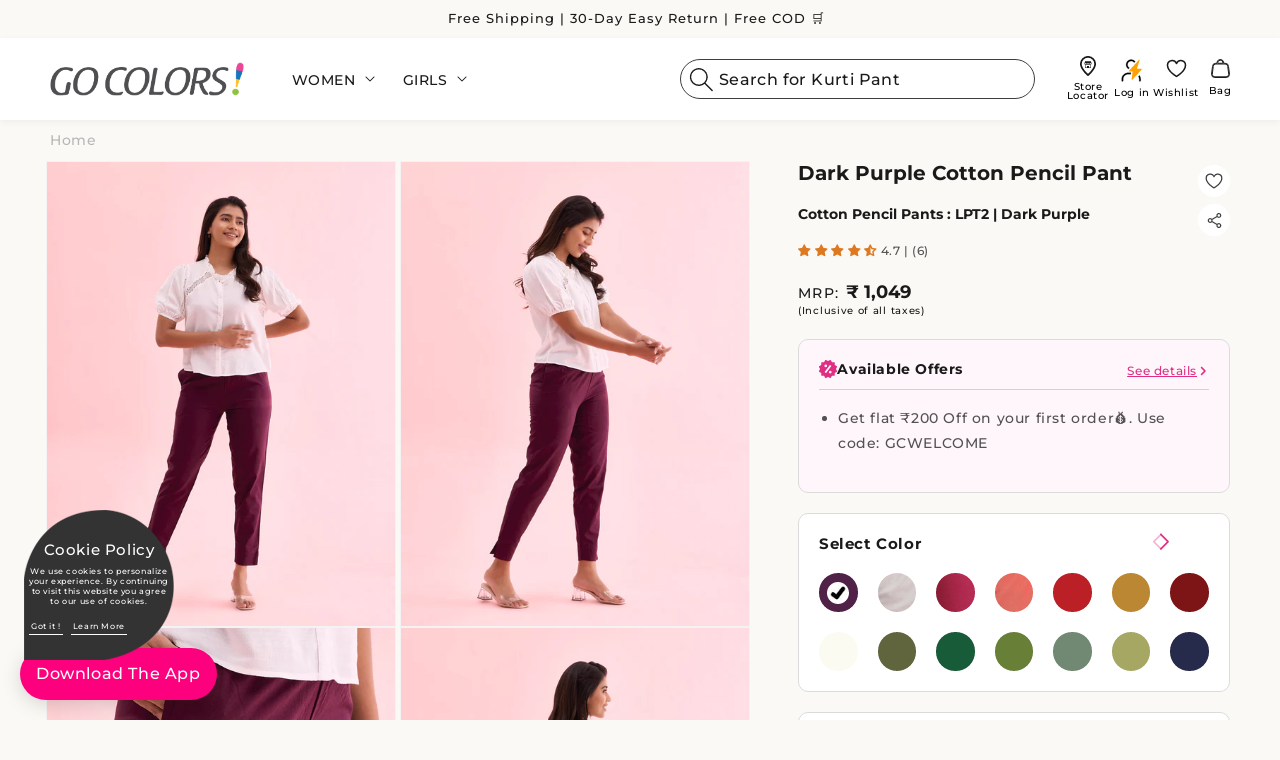

--- FILE ---
content_type: text/css
request_url: https://gocolors.com/cdn/shop/t/241/assets/component-rating.css?v=99301725130994618471763616585
body_size: -463
content:
.product--no-media .rating-wrapper {text-align: center;}.rating {display: inline-block;margin: 0;}.product .rating-star { --letter-spacing: 0.8; --font-size: 1.7;}.card-wrapper .rating-star {--letter-spacing: 0.7; --font-size: 1.4;}.rating-star { --color-rating-star: rgb(var(--color-foreground));--percent: calc(( var(--rating) / var(--rating-max) + var(--rating-decimal) * var(--font-size) /(var(--rating-max) * (var(--letter-spacing) + var(--font-size)))) * 100%);letter-spacing: calc(var(--letter-spacing) * 1rem);font-size: calc(var(--font-size) * 1rem);line-height: 1;display: inline-block;font-family: Times;margin: 0;}.rating-star::before {content: '★★★★★'; background: linear-gradient(90deg,var(--color-rating-star) var(--percent),rgba(var(--color-foreground), 0.15) var(--percent));-webkit-background-clip: text; -webkit-text-fill-color: transparent;}.rating-text {display: none;}.rating-count {display: inline-block;margin: 0;}@media (forced-colors: active) {.rating {display: none;}.rating-text {display: block;}}


--- FILE ---
content_type: text/css
request_url: https://gocolors.com/cdn/shop/t/241/assets/component-volume-pricing.css?v=86633773220368924021763616588
body_size: -505
content:
volume-pricing {display: block;margin-top: 2rem;}volume-pricing li:nth-child(odd) {  background: rgba(var(--color-foreground), 0.04);}volume-pricing ul {margin-top: 1.2rem;}volume-pricing li {font-size: 1.4rem;letter-spacing: 0.06rem;padding: 0.6rem 0.8rem;display: flex;justify-content: space-between;}div.volume-pricing-note {margin-top: -2.6rem;}.product--no-media .volume-pricing-note { text-align: center;}.product--no-media volume-pricing {width: 30rem;}.volume-pricing-note span,volume-pricing .label-show-more {font-size: 1.2rem;letter-spacing: 0.07rem;}volume-pricing show-more-button {margin-top: 0.8rem;}.product-form__input price-per-item,.price-per-item__container {display: flex;align-items: center;gap: 1rem;}.product-form__input .price-per-item {color: rgba(var(--color-foreground));font-size: 1.4rem;letter-spacing: 0.06rem;}.price-per-item dl { margin: 0;}.price-per-item dd {margin-left: 0;}.price-per-item__container .variant-item__old-price,.price__regular .variant-item__old-price {color: rgba(var(--color-foreground), 0.75);font-size: 1.2rem;letter-spacing: 0.07rem;}

--- FILE ---
content_type: text/css
request_url: https://gocolors.com/cdn/shop/t/241/assets/component-search.css?v=137772950659182627021763616585
body_size: -356
content:
/** Shopify CDN: Minification failed

Line 7:451 The "-" operator only works if there is whitespace on both sides
Line 7:622 The "-" operator only works if there is whitespace on both sides

**/
form.search.search-modal__form{padding:0 0}.search-modal__form{padding:0 1rem;display:block}.hide-mob-heade.search-modal__form{padding-bottom:20px}.search__button{left:var(--inputs-border-width);top:var(--inputs-border-width)}.reset__button{right:calc(var(--inputs-border-width)+4.4rem);top:var(--inputs-border-width)}.reset__button:not(:focus-visible)::after{border-right:0.1rem solid rgba(var(--color-foreground),0.08);display:block;height:calc(100%-1.6rem);content:'';position:absolute;right:0}.reset__button:not(:focus)::after{border-right:0.1rem solid rgba(var(--color-foreground),0.08);display:block;height:calc(100%-1.8rem);content:'';position:absolute;right:0}.search__button:focus-visible,.reset__button:focus-visible{background-color:rgb(var(--color-background));z-index:4}.search__button:focus,.reset__button:focus{background-color:rgb(var(--color-background));z-index:4}.search__button:not(:focus-visible):not(.focused),.reset__button:not(:focus-visible):not(.focused){box-shadow:inherit;background-color:inherit}.search__button:hover.icon,.reset__button:hover.icon{transform:scale(1.07)}.search__button.icon{height:1.8rem;width:1.8rem}.reset__button.icon.icon-close{height:1.8rem;width:1.8rem;stroke-width:0.1rem}
input::-webkit-search-decoration{-webkit-appearance:none}.template-search__results{position:relative}

--- FILE ---
content_type: text/css
request_url: https://gocolors.com/cdn/shop/t/241/assets/component-newsletter.css?v=114422309371356172071763616581
body_size: -219
content:
.newsletter-form{display:flex;flex-direction:column;justify-content:center;align-items:center;width:100%;position:relative}@media screen and (min-width: 750px){.newsletter-form{align-items:flex-start;margin:0 auto;max-width:36rem}}.newsletter-form__field-wrapper{width:100%}.newsletter-form__field-wrapper .field__input{border:1px solid #AFAFAF;border-radius:25px;text-align:center}.newsletter-form__field-wrapper .field{z-index:0;flex-direction:column}.newsletter-form__message{justify-content:center;margin-bottom:0}.newsletter-form__message--success{margin-top:2rem}.newsletter-form__button{width:30%;margin:0;right:-1px;top:0;height:4.6rem;z-index:2;border:1px solid;padding:1.6rem 1rem;border-radius:25px;background:#000;color:#fff;font-family:Montserrat;font-size:16px}@media screen and (min-width: 750px){.newsletter-form__message{justify-content:flex-start}.newsletter-form__button{position:unset;width:100%}}.newsletter-form__button:focus-visible{box-shadow:0 0 0 .3rem rgb(var(--color-background)),0 0 0 .4rem rgba(var(--color-foreground))}.newsletter-form__button:focus{box-shadow:0 0 0 .3rem rgb(var(--color-background)),0 0 0 .4rem rgba(var(--color-foreground));background-color:rgb(var(--color-background))}.newsletter-form__button:not(:focus-visible):not(.focused){box-shadow:inherit}.newsletter-form__button .icon{width:1.5rem}
/*# sourceMappingURL=/cdn/shop/t/241/assets/component-newsletter.css.map?v=114422309371356172071763616581 */


--- FILE ---
content_type: application/javascript
request_url: https://staging.truesize.ai/Common/external/v4/userlogger.js
body_size: 2677
content:
// userlogger.js
import { 
 logUserActivity,
} from '../../apiresponse.js';


  function setCookie(name, value, days) {
    let expires = "";
    if (days) {
      const date = new Date();
      date.setTime(date.getTime() + (days * 24 * 60 * 60 * 1000));
      expires = "; expires=" + date.toUTCString();
    }
    document.cookie = name + "=" + (value || "") + expires + "; path=/; SameSite=Lax";
  }

  function getCookie(name) {
    const nameEQ = name + "=";
    const ca = document.cookie.split(';');
    for (let i = 0; i < ca.length; i++) {
      let c = ca[i];
      while (c.charAt(0) === ' ') c = c.substring(1, c.length);
      if (c.indexOf(nameEQ) === 0) return c.substring(nameEQ.length, c.length);
    }
    return null;
  }

  function generateUUID() {
    if (window.crypto && crypto.randomUUID) {
      return crypto.randomUUID();
    }
    // Legacy Fallback (iOS / Older browsers)
    return 'xxxxxx-xxxx-4xxx-yxxx-xxxxxxxx'.replace(/[xy]/g, function (c) {
      const r = Math.random() * 16 | 0;
      const v = c === 'x' ? r : (r & 0x3 | 0x8);
      return v.toString(16);
    });
  }

  function refreshFmsSession() {
    let sid = getCookie("fms_session_id");
    if (!sid) {
      sid = generateUUID();
    }
    // Set or Refresh the cookie for 7 days
    setCookie("fms_session_id", sid, 7);
  }

  // Execute immediately so the cookie is available before tracking calls
  refreshFmsSession();


// --- Helper: Get Cookie ---
// function getCookie(name) {
//     const value = `; ${document.cookie}`;
//     const parts = value.split(`; ${name}=`);
//     if (parts.length === 2) return parts.pop().split(';').shift();
//     return '';
// }
//session track 

function getNormalizedCartToken() {
    const token = getCookie('cart');
    if (!token) return "";

    try {
        return decodeURIComponent(token);
    } catch (e) {
        return token;
    }
}



// ----------------------------------------
// 1. Log Page Visit
// ----------------------------------------
async function trackPageVisit(config) {
    try {
        const activityData = {
            domain: config.domain,
            shop_currency: config.currency,
            product_name: config.product_name,
            product_id: config.product_id,
            product_type: config.product_type,
            available_sizes: config.available_sizes || [],
            customer_email: config.customer_email,
            aisizing_enable: config.aisizing_enable || false,
            cart_token: getCookie('cart'),
            fms_alive: getCookie('fms_session_id'),
            page_url: window.location.href,
            referrer: document.referrer || '',
            user_agent: navigator.userAgent,
            timestamp: new Date().toISOString()
        };
        
        // Debug
       // localStorage.setItem('last_visit_log', JSON.stringify(activityData, null, 2));
        //console.log("UserLogger: Logging VISIT", activityData);

        await storeUserActivityLog('VISIT', activityData);
    } catch (e) {
        console.error("UserLogger: Visit Log Error", e);
    }
}

// ----------------------------------------
// 2. Log Size Component Click
// ----------------------------------------
async function trackComponentClick(config) {
    try {
        const activityData = {
            domain: config.domain,
            shop_currency: config.currency,
            product_name: config.product_name,
            product_id: config.product_id,
            product_type: config.product_type,
                aisizing_enable: config.aisizing_enable || false,

             fms_alive: getCookie('fms_session_id'),
            // Event Specifics
            event_type: "SIZEME_CLICK", 
            target_element: "find-my-size",
            
            customer_email: config.customer_email,
            page_url: window.location.href,
            timestamp: new Date().toISOString()
        };

        // Debug
        //localStorage.setItem('last_sizeme_click', JSON.stringify(activityData, null, 2));
        //console.log("UserLogger: Logging SIZEME CLICK", activityData);
//
        await storeUserActivityLog('SIZEME_CLICK', activityData);
    } catch (e) {
        console.error("UserLogger: SizeMe Click Error", e);
    }
}

// ----------------------------------------
// 3. Log Add To Cart (Includes Sizing Data)
// ----------------------------------------
async function trackAddToCart(config, formDataObj) {
    try {
        const activityData = {
            domain: config.domain,
            shop_currency: config.currency,
            product_name: config.product_name,
            product_id: config.product_id,
            product_type: config.product_type,
            aisizing_enable: config.aisizing_enable || false,

            event_type: "add_to_cart",
            selected_variant_id: formDataObj.variant_id,
            quantity: formDataObj.quantity || 1,
            selected_size: formDataObj.selected_size || "Unknown",

            // FMS DATA
            recommended_size: formDataObj.recommended_size || "",
            selected_fit_preference: formDataObj.selected_fit_preference || "",
            recommended_fit_sizes: formDataObj.recommended_fit_sizes || {},

            customer_email: config.customer_email,

            // NORMALIZED CART TOKEN
            cart_token: getNormalizedCartToken(),

            fms_alive: getCookie('fms_session_id'),
            page_url: window.location.href,
            user_agent: navigator.userAgent,
            timestamp: new Date().toISOString()
        };
        console.log("UserLogger: AddToCart Activity Data", activityData);

        await storeUserActivityLog('ADDTOCART', activityData);
    } catch (e) {
        console.error("UserLogger: ATC Log Error", e);
    }
}

// ----------------------------------------
// 4. Log Checkout Click
// ----------------------------------------
async function trackCheckoutClick(e, config) {
    try {
        //console.log("UserLogger: Processing Checkout Click...");
        const cartFetch = await fetch('/cart.js');
        const cartData = await cartFetch.json();

        const activityData = {
            domain: config.domain || window.location.hostname,
            shop_currency: config.currency,
            customer_email: config.customer_email || "",
            total_price:(cartData.total_price / 100).toFixed(2),
            item_count: cartData.item_count,
            cart_items: cartData.items,
            cart_token: cartData.token,
            product_type: "checkout_initiation",

            // Add to Cart / Buy It Now Details
            product_name: config.product_name || "",
            product_id: config.product_id || "",
            selected_variant_id: config.selected_variant_id || "",
            selected_size: config.selected_size || "",
            recommended_size: config.recommended_size || "",
            selected_fit_preference: config.selected_fit_preference || "",
            recommended_fit_sizes: config.recommended_fit_sizes || {},
            aisizing_enable: config.aisizing_enable || false,

            page_url: window.location.href,
            user_agent: navigator.userAgent,
            timestamp: new Date().toISOString(),
           fms_alive: getCookie('fms_session_id'),
        };

        // Debug
       // localStorage.setItem('last_checkout_log', JSON.stringify(activityData, null, 2));
       // console.log("UserLogger: Logging CHECKOUT CLICK", activityData);

        await storeUserActivityLog("CHECKOUT CLICK", activityData);
    } catch (err) {
        console.error("UserLogger: Checkout Error", err);
    }
}

// async function trackCheckoutClick(e, config) {
//     try {
//         const cartFetch = await fetch('/cart.js');
//         const cartData = await cartFetch.json();

//         // 1. Start with data from the Cart API
//         let finalItems = cartData.items;
//         let finalCount = cartData.item_count;
//         let finalPrice = (cartData.total_price / 100).toFixed(2);

//         // 2. BUY IT NOW LOGIC:
//         // If we received scraped variant data in 'config', it means the user clicked 
//         // a "Buy It Now" button on a product page. We prioritize this item.
//         if (config.variant_id && config.selected_size) {
            
//             finalCount = parseInt(config.quantity) || 1;
            
//             // Construct a "Virtual" Cart Item for the log
//             // This ensures the log shows the specific item/size user is buying immediately
//             finalItems = [{
//                 product_id: config.product_id,
//                 variant_id: config.variant_id,
//                 title: config.product_name, // Fallback title
//                 quantity: finalCount,
//                 price: 0, // Price is unknown in this context, acceptable as 0
//                 sku: "", 
//                 properties: {
//                     _scraped_size: config.selected_size,
//                     _buy_it_now: true
//                 }
//             }];

//             // console.log("UserLogger: Buy It Now Event Detected", config.selected_size);
//         }

//         const activityData = {
//             domain: config.domain || window.location.hostname,
//             shop_currency: config.currency,
//             customer_email: config.customer_email || "",
            
//             // Log the items (either from Cart or the BuyNow override)
//             total_price: finalPrice,
//             item_count: finalCount,
//             cart_items: finalItems,
            
//             cart_token: cartData.token,
//             product_type: "checkout_initiation",

//             // --- APPEND ADD TO CART / FMS DETAILS ---
//             // These come from the merged config in the Buy It Now listener
//             recommended_size: config.recommended_size || "",
//             selected_size: config.selected_size || "",
//             selected_fit_preference: config.selected_fit_preference || "",
//             // ----------------------------------------

//             page_url: window.location.href,
//             user_agent: navigator.userAgent,
//             timestamp: new Date().toISOString(),
//             fms_alive: getCookie('fms_session_id'),
//         };

//         await storeUserActivityLog("CHECKOUT CLICK", activityData);
//     } catch (err) {
//         console.error("UserLogger: Checkout Error", err);
//     }
// }
// ----------------------------------------
// API Call Wrapper
// ----------------------------------------
async function storeUserActivityLog(activityType, activityData) {
    try {
        const response = await logUserActivity(activityType, activityData);
        if (response && !response.error) {
            return true;
        } else {
            console.error("Failed to log user activity:", response?.message);
            return false;
        }
    } catch (error) {
        console.error("Error storing user activity log:", error);
        return false;
    }
}

// Export
if (typeof window !== 'undefined') {
    window.userLogger = { trackPageVisit, trackComponentClick, trackAddToCart, trackCheckoutClick };
}

export { 
 storeUserActivityLog,
 trackPageVisit,
 trackComponentClick,
 trackAddToCart,
 trackCheckoutClick
};

--- FILE ---
content_type: image/svg+xml
request_url: https://staging.truesize.ai/Assets/imersive-logo-white-bl.svg
body_size: 4760
content:
<svg width="624" height="624" xmlns="http://www.w3.org/2000/svg" version="1.1">

 <!-- Generator: Adobe Illustrator 28.6.0, SVG Export Plug-In . SVG Version: 1.2.0 Build 709)  -->
 <g>
  <title>Layer 1</title>
  <g id="svg_1">
   <g display="none" class="cls-5" id="Layer_2">
    <rect y="-200.19796" id="svg_2" fill="#008a88" height="1024" width="1030" x="-205.48436" class="cls-4"/>
   </g>
   <g display="none" class="cls-5" id="Layer_1">
    <path id="svg_3" d="m568.03564,301.21204c-18.73,-10.82 -36.85,-21.28 -54.97,-31.74c-20.85,-12.04 -41.73,-24.04 -62.53,-36.19c-2.75,-1.61 -4.73,-1.76 -7.63,-0.08c-86.43,49.96 -172.96,99.76 -259.37,149.76c-5,2.89 -8.79,2.75 -13.7,-0.11c-42.49,-24.75 -85.09,-49.31 -127.73,-73.79c-3.92,-2.25 -5.64,-4.79 -5.62,-9.45c0.15,-50.15 0.16,-100.29 0,-150.44c-0.01,-4.68 1.72,-7.27 5.6,-9.5c43.35,-24.91 86.65,-49.92 129.9,-75.01c3.73,-2.16 6.82,-2.34 10.62,-0.13c31.88,18.53 63.86,36.91 95.8,55.34c1.86,1.08 3.97,1.96 4.91,4.06c1.19,2.65 1.03,5.32 -1.16,7.38c-2.7,2.54 -5.71,2.13 -8.73,0.39c-13.52,-7.83 -27.04,-15.64 -40.56,-23.45c-17.41,-10.05 -34.84,-20.06 -52.2,-30.19c-2.25,-1.31 -3.98,-1.52 -6.34,-0.15c-39.36,22.84 -78.78,45.59 -118.29,68.42c1.7,2.26 4.31,3.07 6.53,4.36c36.8,21.31 73.66,42.53 110.42,63.92c3.3,1.92 5.62,1.84 8.89,-0.06c85.46,-49.65 171.03,-99.12 256.44,-148.88c6.17,-3.6 10.69,-3.47 16.77,0.09c42.01,24.58 84.21,48.84 126.43,73.05c4.43,2.54 7.14,5.23 5.51,10.68c-0.41,1.38 -0.09,2.98 -0.09,4.48c0,47.81 -0.07,95.63 0.09,143.44c0.02,5.3 -1.7,8.5 -6.33,11.2c-42.64,24.82 -85.2,49.79 -127.67,74.89c-4.6,2.72 -8.23,2.73 -12.86,0.03c-31.55,-18.44 -63.25,-36.63 -94.9,-54.91c-1.29,-0.75 -2.64,-1.45 -3.81,-2.36c-2.9,-2.24 -3.75,-5.16 -1.79,-8.33c2.06,-3.32 5.14,-4.12 8.61,-2.19c6.09,3.4 12.13,6.91 18.17,10.39c25.61,14.78 51.22,29.56 76.81,44.37c1.91,1.1 3.41,1.94 5.85,0.5c39.35,-23.21 78.78,-46.28 118.91,-69.8l0.02,0.01z"/>
    <path id="svg_4" d="m347.41564,560.71204c-7.49,0 -14.99,0.06 -22.48,-0.02c-8.12,-0.08 -13.51,-6.19 -12.97,-14.35c0.12,-1.82 0.46,-2.93 2.5,-2.62c3.43,0.52 8.61,-2.36 8.74,4.66c0.03,1.62 1.95,1.48 3.27,1.48c14.15,0 28.31,-0.02 42.46,0.02c2.5,0 3.76,-1 3.56,-3.58c-0.01,-0.17 0,-0.33 0,-0.5q0.7,-15.1 -14.45,-15.1c-10.32,0 -20.65,0.04 -30.97,-0.01c-10.17,-0.05 -15.03,-4.91 -15.07,-14.94c-0.02,-4.33 -0.08,-8.66 0.01,-12.99c0.17,-8.11 5.09,-13.14 13.07,-13.18c15.15,-0.08 30.31,-0.04 45.46,-0.02c5.58,0 9.48,2.75 11.75,7.72c1.27,2.78 2.24,6.62 0.6,8.58c-1.93,2.29 -5.95,0.56 -9.05,0.81c-1.49,0.12 -1.46,-1.07 -1.35,-2.06c0.46,-4.01 -2.02,-4.12 -5,-4.1c-13.32,0.08 -26.65,0.15 -39.96,-0.04c-3.72,-0.05 -4.89,1.14 -4.94,4.82c-0.2,14.41 -0.3,14.41 13.92,14.41c10.99,0 21.98,-0.03 32.97,0.01c8.53,0.03 13.7,5.12 13.82,13.58c0.06,4.66 0.07,9.33 0,13.99c-0.12,8.26 -5.24,13.36 -13.42,13.4c-7.49,0.04 -14.99,0 -22.48,0l0.01,0.03z"/>
    <path id="svg_5" d="m282.54564,535.55204c7.22,8.68 13.64,16.4 20.91,25.14c-5.19,0 -9.09,-0.03 -12.99,0.02c-1.87,0.02 -2.45,-1.51 -3.37,-2.6c-5.49,-6.48 -11.05,-12.89 -16.36,-19.52c-1.86,-2.33 -3.82,-3.19 -6.75,-3.1c-6.32,0.21 -12.66,0.19 -18.99,0c-2.62,-0.08 -3.43,0.69 -3.35,3.33c0.19,6.16 -0.04,12.33 0.11,18.49c0.06,2.43 -0.35,3.8 -3.19,3.43c-1.64,-0.21 -3.33,-0.14 -4.99,-0.01c-2.07,0.15 -2.92,-0.48 -2.92,-2.75c0.08,-21.82 0.09,-43.65 -0.01,-65.47c-0.01,-2.6 1.06,-2.98 3.26,-2.97c18.49,0.06 36.99,-0.06 55.48,0.09c7.35,0.06 12.54,5.13 12.88,12.57c0.32,6.82 0.29,13.67 0.02,20.49c-0.28,7.27 -5.51,12.35 -12.76,12.85c-1.95,0.14 -3.92,0.02 -6.99,0.02l0.01,-0.01z"/>
    <path id="svg_6" d="m74.57564,504.28204c0,17.96 0.04,34.72 -0.06,51.48c0,1.62 1.17,4.31 -1.03,4.74c-3.01,0.59 -6.26,0.21 -9.36,-0.15c-0.94,-0.11 -0.53,-1.75 -0.53,-2.7c-0.02,-21.65 0.04,-43.29 -0.08,-64.93c-0.02,-2.79 1.04,-3 3.43,-3.25c6.62,-0.71 11.4,1.16 15.58,6.83c6.59,8.93 14.16,17.12 21.52,25.87c8.49,-10.1 16.72,-19.89 24.97,-29.68c1.89,-2.25 12.33,-4.25 14.74,-2.82c1.3,0.77 0.78,2.07 0.79,3.14c0.03,21.65 -0.02,43.29 0.08,64.93c0.01,2.42 -0.71,3 -3.07,3.05c-7.98,0.2 -7.98,0.31 -7.98,-7.59c0,-15.92 0,-31.84 0,-48.93c-9.36,11.13 -18.07,21.27 -26.51,31.66c-2.41,2.97 -3.59,3.01 -6.02,0c-8.37,-10.35 -17.05,-20.44 -26.46,-31.64l-0.01,-0.01z"/>
    <path id="svg_7" d="m514.62564,525.09204c0,-10.49 0.08,-20.99 -0.05,-31.48c-0.03,-2.75 0.23,-4.16 3.65,-4.13c19.49,0.18 38.98,0.18 58.47,0c3.44,-0.03 3.71,1.4 3.63,4.14c-0.25,8.41 0.88,6.87 -6.78,6.92c-14.66,0.09 -29.32,0.11 -43.98,-0.04c-3.09,-0.03 -4.48,0.52 -4.19,3.99c0.33,3.97 0.24,8 0.02,11.98c-0.15,2.65 0.72,3.34 3.32,3.31c12.33,-0.13 24.66,0.06 36.98,-0.14c3.11,-0.05 3.89,0.77 3.83,3.84c-0.15,7.23 0.03,7.23 -7.35,7.23c-10.99,0 -21.99,0.13 -32.98,-0.08c-3.13,-0.06 -4.03,0.77 -3.81,3.86c0.35,4.95 -1.58,11.5 0.91,14.45c2.59,3.07 9.35,0.83 14.28,0.89c11.99,0.13 23.99,0.25 35.98,-0.05c5.52,-0.13 3.42,3.58 3.67,6.07c0.26,2.58 0.74,5.03 -3.68,4.97c-19.32,-0.26 -38.65,-0.2 -57.97,-0.03c-3.43,0.03 -4.08,-1.11 -4.03,-4.23c0.18,-10.49 0.07,-20.99 0.07,-31.48l0.01,0.01z"/>
    <path id="svg_8" d="m155.55564,525.03204c0,-10.65 0.1,-21.31 -0.07,-31.96c-0.04,-2.83 0.77,-3.59 3.59,-3.57c19.48,0.12 38.96,0.12 58.43,0c2.91,-0.02 3.6,0.92 3.61,3.68c0.02,7.38 0.16,7.38 -7.38,7.38c-14.32,0 -28.64,0.1 -42.95,-0.08c-3.31,-0.04 -4.78,0.52 -4.48,4.24c0.39,4.78 -1.65,11.26 0.76,13.99c2.78,3.14 9.38,0.87 14.31,0.96c8.49,0.16 16.98,0.16 25.47,-0.02c2.85,-0.06 3.61,0.82 3.6,3.63c-0.01,7.43 0.13,7.43 -7.22,7.43c-10.99,0 -21.98,0.09 -32.96,-0.06c-2.86,-0.04 -4.22,0.37 -3.96,3.71c0.39,4.95 -1.63,11.45 0.84,14.49c2.57,3.18 9.33,0.91 14.25,0.97c11.98,0.15 23.98,0.24 35.96,-0.04c5.54,-0.13 3.35,3.64 3.64,6.1c0.32,2.64 0.65,4.99 -3.72,4.93c-19.31,-0.26 -38.62,-0.18 -57.93,-0.04c-3.02,0.02 -3.94,-0.63 -3.87,-3.79c0.22,-10.65 0.08,-21.31 0.08,-31.96l0,0.01z"/>
    <path id="svg_9" d="m413.30564,489.57204c4.04,0 7.48,0.1 10.91,-0.03c2.53,-0.1 2.81,1.97 3.66,3.44c9.98,17.24 19.92,34.5 29.88,51.75c0.57,1 1.25,1.93 2.18,3.37c7.62,-13.17 15.05,-26 22.46,-38.84c2.82,-4.89 5.94,-9.64 8.31,-14.74c1.92,-4.12 4.56,-5.64 8.92,-5c1.93,0.28 3.93,0.05 6.71,0.05c-2.54,4.45 -4.73,8.3 -6.93,12.14c-10.68,18.56 -21.36,37.12 -32.06,55.67c-2.87,4.97 -12.08,4.93 -14.96,-0.05c-12.38,-21.41 -24.75,-42.83 -37.13,-64.24c-0.56,-0.96 -1.08,-1.95 -1.95,-3.51l0,-0.01z"/>
    <path id="svg_10" fill="#020202" d="m52.75564,524.72204c0,10.65 -0.13,21.31 0.08,31.96c0.06,3.23 -0.76,4.22 -4.07,4.12c-6.69,-0.21 -6.69,0 -6.69,-6.49c0,-20.14 0.22,-40.29 -0.14,-60.42c-0.1,-5.51 3.04,-4.15 5.98,-4.35c3.11,-0.21 5.15,-0.15 4.98,4.23c-0.4,10.31 -0.13,20.64 -0.13,30.96l-0.01,-0.01z" class="cls-2"/>
    <path id="svg_11" fill="#010101" d="m404.66564,525.28204c0,10.47 -0.13,20.93 0.08,31.4c0.06,3.2 -0.72,4.22 -4.05,4.13c-7.03,-0.2 -7.03,0 -7.03,-7.11c0,-19.93 0.23,-39.87 -0.15,-59.8c-0.1,-5.5 3.02,-4.16 5.94,-4.34c3.16,-0.19 5.56,-0.47 5.35,4.34c-0.45,10.45 -0.14,20.93 -0.14,31.39l0,-0.01z" class="cls-1"/>
    <path id="svg_12" fill="#fefefe" d="m266.21564,524.56204c-6.66,0 -13.32,-0.15 -19.98,0.06c-3.55,0.12 -4.73,-1.23 -4.59,-4.66c0.2,-4.99 0.16,-9.99 0.01,-14.98c-0.1,-3.11 0.84,-4.5 4.24,-4.47c13.82,0.14 27.64,0.11 41.46,0.01c3.04,-0.02 4.14,1.08 4.05,4.1c-0.17,5.32 -0.16,10.66 0,15.98c0.09,3.13 -1.28,4.04 -4.2,3.99c-6.99,-0.12 -13.99,-0.04 -20.98,-0.04l-0.01,0.01z" class="cls-6"/>
   </g>
   <g id="Layer_3">
    <path id="svg_13" fill="#fff" d="m581.98564,139.03204c-42.22,-24.22 -84.42,-48.47 -126.42,-73.07c-6.39,-3.74 -11.17,-3.86 -17.68,-0.07c-85.39,49.78 -170.97,99.24 -256.44,148.88c-2.93,1.71 -5.05,1.78 -8,0.07c-36.91,-21.45 -73.91,-42.76 -110.86,-64.15c-2.23,-1.29 -4.83,-2.1 -6.53,-4.36c39.5,-22.83 78.92,-45.58 118.29,-68.42c2.36,-1.37 4.09,-1.16 6.33,0.15c17.37,10.13 34.8,20.14 52.2,30.19c13.53,7.81 27.05,15.63 40.56,23.45c3.02,1.75 6.03,2.14 8.73,-0.39c2.18,-2.06 2.35,-4.73 1.15,-7.38c-0.94,-2.09 -3.04,-2.98 -4.91,-4.06c-31.94,-18.43 -63.91,-36.81 -95.8,-55.33c-3.58,-2.08 -6.6,-2.22 -10.2,-0.13c-43.4,25.16 -86.83,50.26 -130.32,75.27c-3.89,2.23 -5.61,4.83 -5.6,9.5c0.16,50.15 0.16,100.29 0,150.43c0,4.66 1.69,7.2 5.62,9.46c42.65,24.47 85.25,49.03 127.74,73.78c4.9,2.86 8.69,3.01 13.69,0.12c86.42,-50 172.94,-99.81 259.38,-149.77c2.89,-1.68 4.88,-1.53 7.63,0.08c20.79,12.15 41.67,24.15 62.53,36.19c18.11,10.47 36.23,20.92 54.96,31.74c-40.13,23.52 -79.56,46.59 -118.92,69.8c-2.43,1.43 -3.93,0.6 -5.84,-0.5c-27.76,-16.05 -55.53,-32.08 -83.3,-48.1c-4.03,-2.32 -8.04,-4.69 -12.15,-6.85c-3.35,-1.76 -6.25,-0.72 -8.15,2.38c-1.95,3.18 -1.1,6.09 1.8,8.33c1.18,0.91 2.52,1.61 3.82,2.36c31.64,18.27 63.34,36.46 94.9,54.9c4.63,2.71 8.26,2.68 12.85,-0.04c42.48,-25.1 85.03,-50.07 127.68,-74.89c4.64,-2.7 6.34,-5.91 6.32,-11.2c-0.16,-47.81 -0.09,-95.62 -0.09,-143.43c0,-1.5 -0.31,-3.1 0.09,-4.48c1.5,-5.12 -0.71,-7.96 -5.06,-10.46zm-145.13,83.11c-66.21,38.15 -132.4,76.33 -198.6,114.51c-16.98,9.79 -34,19.51 -50.93,29.38c-2.89,1.68 -4.36,2.68 -4.34,-2.09c0.12,-43.98 0.13,-87.95 -0.04,-131.93c-0.01,-3.71 2.09,-4.77 4.53,-6.19c70.73,-40.95 141.45,-81.92 212.17,-122.88c11.65,-6.74 23.29,-13.49 34.94,-20.22c1.69,-0.97 3.41,-1.87 5.73,-3.14c0,46.37 -0.03,91.84 0.08,137.32c0.01,2.91 -1.4,4.01 -3.54,5.24z" class="cls-3"/>
    <path id="svg_14" fill="#fff" d="m347.41564,560.71204c-7.49,0 -14.99,0.06 -22.48,-0.02c-8.12,-0.08 -13.51,-6.19 -12.98,-14.34c0.12,-1.81 0.46,-2.94 2.5,-2.63c3.43,0.52 8.61,-2.37 8.75,4.66c0.03,1.61 1.94,1.49 3.27,1.49c14.15,0 28.31,-0.02 42.46,0.02c2.5,0 3.76,-0.99 3.56,-3.57c-0.01,-0.17 0,-0.33 0,-0.5q0.71,-15.1 -14.45,-15.1c-10.32,0 -20.65,0.04 -30.97,-0.01c-10.17,-0.05 -15.03,-4.91 -15.07,-14.94c-0.02,-4.33 -0.08,-8.66 0.01,-12.99c0.17,-8.11 5.09,-13.14 13.07,-13.19c15.15,-0.08 30.31,-0.04 45.46,-0.02c5.57,0 9.48,2.75 11.75,7.73c1.27,2.78 2.25,6.62 0.6,8.58c-1.93,2.29 -5.95,0.56 -9.05,0.81c-1.49,0.12 -1.46,-1.08 -1.34,-2.06c0.46,-4.02 -2.03,-4.11 -5,-4.1c-13.32,0.08 -26.64,0.15 -39.96,-0.04c-3.72,-0.05 -4.89,1.15 -4.94,4.83c-0.2,14.41 -0.3,14.41 13.93,14.41c10.99,0 21.98,-0.03 32.97,0.01c8.53,0.03 13.7,5.12 13.82,13.57c0.06,4.66 0.07,9.32 0,13.99c-0.12,8.26 -5.24,13.36 -13.42,13.41c-7.49,0.04 -14.99,0 -22.48,0l-0.01,0z" class="cls-3"/>
    <path id="svg_15" fill="#fff" d="m282.54564,535.55204c3.07,0 5.04,0.12 6.99,-0.02c7.25,-0.51 12.48,-5.58 12.76,-12.85c0.26,-6.82 0.29,-13.67 -0.03,-20.49c-0.34,-7.44 -5.51,-12.51 -12.88,-12.57c-18.49,-0.15 -36.99,-0.02 -55.48,-0.08c-2.2,-0.01 -3.27,0.37 -3.26,2.97c0.1,21.82 0.09,43.65 0.01,65.47c-0.01,2.28 0.84,2.91 2.92,2.76c1.65,-0.13 3.35,-0.2 4.99,0.01c2.84,0.37 3.24,-1 3.18,-3.43c-0.14,-6.16 0.08,-12.33 -0.1,-18.49c-0.08,-2.64 0.73,-3.41 3.35,-3.33c6.32,0.18 12.66,0.2 18.99,-0.01c2.93,-0.09 4.89,0.77 6.75,3.1c5.3,6.63 10.87,13.04 16.36,19.52c0.92,1.09 1.5,2.63 3.37,2.6c3.9,-0.05 7.81,0 12.99,0c-7.27,-8.75 -13.69,-16.47 -20.91,-25.15l0,-0.01zm-16.32,-10.99c-6.67,0 -13.33,-0.16 -19.98,0.06c-3.55,0.12 -4.73,-1.22 -4.6,-4.65c0.2,-4.99 0.17,-9.99 0.01,-14.99c-0.09,-3.1 0.84,-4.5 4.24,-4.47c13.82,0.14 27.64,0.11 41.46,0c3.04,-0.02 4.14,1.09 4.04,4.11c-0.16,5.32 -0.16,10.66 0,15.98c0.1,3.13 -1.28,4.04 -4.2,3.99c-6.99,-0.13 -13.98,-0.04 -20.97,-0.04l0,0.01z" class="cls-3"/>
    <path id="svg_16" fill="#fff" d="m74.57564,504.28204c0,17.96 0.04,34.72 -0.06,51.48c0,1.62 1.17,4.31 -1.03,4.74c-3.01,0.59 -6.26,0.2 -9.36,-0.15c-0.94,-0.11 -0.53,-1.75 -0.53,-2.7c-0.02,-21.65 0,-43.29 -0.05,-64.94c0,-2.2 0.37,-3.02 2.9,-3.26c6.74,-0.65 11.77,0.92 16.09,6.83c6.55,8.95 14.15,17.13 21.51,25.87c8.49,-10.1 16.73,-19.9 24.97,-29.69c1.89,-2.24 12.35,-4.24 14.74,-2.82c1.3,0.77 0.78,2.07 0.78,3.14c0.03,21.65 -0.02,43.29 0.08,64.94c0.01,2.43 -0.72,2.99 -3.08,3.05c-7.98,0.2 -7.97,0.31 -7.97,-7.59l0,-48.92c-9.36,11.13 -18.07,21.28 -26.51,31.66c-2.41,2.97 -3.58,3.01 -6.02,0c-8.37,-10.35 -17.05,-20.44 -26.46,-31.64z" class="cls-3"/>
    <path id="svg_17" fill="#fff" d="m514.62564,525.09204c0,-10.49 0.08,-20.99 -0.05,-31.48c-0.03,-2.75 0.23,-4.16 3.65,-4.13c19.49,0.18 38.98,0.18 58.47,0c3.44,-0.03 3.71,1.4 3.63,4.14c-0.25,8.41 0.88,6.87 -6.78,6.92c-14.66,0.09 -29.32,0.11 -43.98,-0.04c-3.09,-0.03 -4.48,0.53 -4.19,3.99c0.33,3.97 0.24,8 0.02,11.98c-0.15,2.65 0.72,3.34 3.32,3.31c12.33,-0.13 24.65,0.06 36.98,-0.14c3.11,-0.05 3.89,0.77 3.83,3.85c-0.15,7.23 0.03,7.23 -7.35,7.23c-10.99,0 -21.99,0.13 -32.98,-0.08c-3.13,-0.06 -4.02,0.78 -3.81,3.86c0.35,4.95 -1.58,11.5 0.91,14.45c2.59,3.07 9.35,0.83 14.28,0.89c11.99,0.13 23.99,0.25 35.98,-0.05c5.52,-0.13 3.42,3.58 3.67,6.07c0.26,2.58 0.74,5.03 -3.68,4.97c-19.32,-0.26 -38.65,-0.2 -57.97,-0.03c-3.43,0.03 -4.08,-1.1 -4.03,-4.23c0.18,-10.49 0.07,-20.99 0.07,-31.48l0.01,0z" class="cls-3"/>
    <path id="svg_18" fill="#fff" d="m155.55564,525.03204c0,-10.65 0.1,-21.31 -0.07,-31.96c-0.04,-2.83 0.77,-3.59 3.59,-3.57c19.48,0.12 38.96,0.12 58.43,0c2.91,-0.02 3.6,0.92 3.61,3.68c0.02,7.38 0.16,7.38 -7.38,7.38c-14.32,0 -28.64,0.1 -42.95,-0.08c-3.31,-0.04 -4.78,0.52 -4.48,4.23c0.39,4.78 -1.65,11.26 0.76,13.99c2.78,3.14 9.38,0.87 14.31,0.96c8.49,0.16 16.98,0.16 25.47,-0.02c2.85,-0.06 3.61,0.82 3.6,3.63c-0.01,7.43 0.13,7.43 -7.22,7.43c-10.99,0 -21.98,0.09 -32.96,-0.06c-2.86,-0.04 -4.22,0.37 -3.96,3.71c0.39,4.95 -1.63,11.45 0.84,14.49c2.57,3.18 9.33,0.91 14.25,0.97c11.98,0.15 23.98,0.24 35.96,-0.04c5.54,-0.13 3.35,3.64 3.64,6.1c0.32,2.64 0.65,4.99 -3.72,4.93c-19.31,-0.26 -38.62,-0.18 -57.93,-0.04c-3.02,0.02 -3.94,-0.63 -3.87,-3.79c0.22,-10.65 0.08,-21.31 0.08,-31.96l0,0.02z" class="cls-3"/>
    <path id="svg_19" fill="#fff" d="m413.30564,489.57204c4.04,0 7.48,0.1 10.9,-0.03c2.53,-0.1 2.81,1.98 3.66,3.44c9.91,17.09 19.77,34.2 29.65,51.31c0.66,1.14 1.38,2.24 2.38,3.85c7.64,-13.2 15.07,-26.03 22.49,-38.87c2.82,-4.89 5.94,-9.64 8.31,-14.74c1.92,-4.12 4.56,-5.64 8.91,-5c1.93,0.28 3.93,0.05 6.06,0.05c-0.34,2.97 -2.12,4.83 -3.33,6.93c-11.62,20.32 -23.32,40.59 -35,60.87c-2.86,4.97 -12.09,4.93 -14.97,-0.05c-12.38,-21.41 -24.75,-42.83 -37.13,-64.24c-0.56,-0.96 -1.08,-1.95 -1.94,-3.5l0.01,-0.02z" class="cls-3"/>
    <path id="svg_20" fill="#fff" d="m52.75564,524.72204c0,10.65 -0.13,21.31 0.08,31.96c0.06,3.23 -0.76,4.22 -4.07,4.12c-6.69,-0.21 -6.69,0 -6.69,-6.49c0,-20.14 0.22,-40.29 -0.14,-60.42c-0.1,-5.51 3.04,-4.15 5.98,-4.35c3.11,-0.21 5.15,-0.15 4.98,4.23c-0.4,10.31 -0.13,20.64 -0.13,30.96l-0.01,-0.01z" class="cls-3"/>
    <path id="svg_21" fill="#fff" d="m404.66564,525.28204c0,10.47 -0.13,20.93 0.08,31.4c0.06,3.2 -0.72,4.22 -4.05,4.13c-7.03,-0.2 -7.03,0 -7.03,-7.11c0,-19.93 0.23,-39.87 -0.15,-59.8c-0.1,-5.5 3.02,-4.16 5.94,-4.34c3.16,-0.19 5.56,-0.47 5.35,4.34c-0.45,10.45 -0.14,20.93 -0.14,31.39l0,-0.01z" class="cls-3"/>
   </g>
  </g>
 </g>
</svg>

--- FILE ---
content_type: application/javascript
request_url: https://staging.truesize.ai/Common/external/v4.5/fms.js
body_size: 13840
content:
class FindMySize extends HTMLElement {
    constructor() {
        super();
        this.attachShadow({ mode: "open" });
        this.overlayVisible = false; // Track overlay state
        this.sizeInfoOverlayVisible = false;

        this.profileName = "";
        this.profileEmail = "";
        this.profileGender = "";
        this.profileHeight = "";
        this.profileLastUpdated = new Date();
        this.measurementNames = [];
        this.selectedMeasurements = {}; // will be initialized by setMeasurements
        this.isEditEnable = false;
        this.config = {};
        this.version = "v4.3.09/22/2025.001";
        this.BASE_URL = "https://staging.truesize.ai";
        this.SIZE_LIBRARY_URL = this.BASE_URL + "/Common/external/v4/sizing.js";
        this.FMS_LOGGER_PRESENT= window.FMS_LOGGER_PRESENT;
        this.isEditing = false; // Track if currently editing
        this.isTableEditing = false;
        this.measurementonly = false;
        this.controlmeasurementvalidation = false;
        this.fitPreferencesMapping = {}; // Store fit preferences mapping
        this.selectedFitPreference = "Standard"; // Default fit preference (user selection)
        this.productFit = null; // Store product's default fit from Shopify
        this.productFitPreference = "Standard"; // Product's fit preference from mapping
        this.allFitSizes = {}; // Store sizes for all fit preferences from single API call
        this.fitOptionLabels = ["Snug", "Relaxed", "Wide"]; // Default fit option labels
        this.fitOptionIcons = []; // Store custom fit option icons paths
        this.hasSizeResults = false; // Track if we have size results to show fit preferences
        this.lastRecommendedSize = null; // Store last recommended size
        this.sessionToken = null; // Store session token
        this.optimizedOnly = false;
        this.render();
        this.addEventListeners();

        // Handle initial attributes
        const sizeLabel = this.getAttribute("size-label");
        const errorState = this.getAttribute("error-state");

        if (sizeLabel) {
            this.showRecommendation(sizeLabel);
        } else if (errorState === "gender-not-aligned") {
            this.showGenderNotAligned();
        } else if (errorState === "size-unavailable") {
            this.showSizeUnavailable();
        } else if (errorState === "large-body-detected") {
            this.showLargeBodyDetected();
        }
        // console.log(`this constructor.`, this);
    }

    static get observedAttributes() {
        return [
            "size-label",
            "error-state",
            "profile-name",
            "profile-email",
            "profile-gender",
            "profile-height",
            "profile-last-updated",
            "measurement-names",
            "clientid",
            "apiKey",
            "email",
            "brand",
            "product",
            "category",
            "available_sizes",
            "gender",
            "productid",
            "domain",
            "target",
            "highlight_event",
            "custom_clear",
            "custom_redo",
            "custom_logout",
            "enabletryon",
            "product_img_url",
            "brandlogoUrl",
            "sizeguide_by_category",
            "disable_auto_fetch_size",
            "isEditEnable",
            "measurementonly",
            "controlmeasurementvalidation",
            "product-fit",
            "usebrandsizingforallfitprefernce",
            "fit-option-labels",
            "fit-option-icons",
            "fit-preferences-mapping",
            "sessiontoken",
            "validatelargebody",
        ];
    }

    connectedCallback() {
        // console.log(`this connectedCallback.`, this);
        // console.log(`this.getAttribute("measurementnames"): ${this.getAttribute("measurementnames")}`);
        this.measurementNames =
            this.getAttribute("measurement-names")
                ?.split(",")
                .map((name) => name.trim()) || [];

        this.initConfig();
        this.validateEnablement();
        this.updateProfileInfo_from_cookies();
        this.loadFitPreferencesMapping();

        let errorDiv = this.shadowRoot.getElementById('logger_error');
        if(this.FMS_LOGGER_PRESENT===false){
        errorDiv.style.display = 'block';  
        }
        else{
        errorDiv.style.display = 'none';
        }

        // Add fit preference event listeners after UI is updated
        this.addFitPreferenceEventListeners();

        // Add logging listener for cart and visit events
        // this.addLogListener();

        if (!this.getAttribute("disable_auto_fetch_size") && this.config.enabled) {
            this.initializeComponent();
        } else if (this.getAttribute("measurementonly")) {
            const measurement = JSON.parse(this.getCookie("user_measurement"));
            if (measurement) {
                this.updateResult_attributes("success", "-");
            }
        }
    }

    initConfig() {
        const attrs = [
            "clientid",
            "apiKey",
            "email",
            "brand",
            "product",
            "category",
            "gender",
            "productid",
            "domain",
            "target",
            "highlight_event",
            "custom_clear",
            "custom_redo",
            "custom_logout",
            "enabletryon",
            "product_img_url",
            "brandlogoUrl",
            "sizeguide_by_category",
            "controlmeasurementvalidation",
            "fit-option-labels",
            "fit-preferences-mapping",
            "shop-currency",
            "sessiontoken",
        ];
        attrs.forEach((attr) => (this.config[attr] = this.getAttribute(attr)));
        this.config.enabled = this.getAttribute("enabled") === "true";
        this.config.available_sizes = this.getAttribute("available_sizes")?.split(",") || [];
        this.config.custom_redo = this.getAttribute("custom_redo");
        this.config.custom_clear = this.getAttribute("custom_clear");
        this.config.skip_measurement_results = true;
        this.config.measurementNames = this.measurementNames;
        this.config.productFitPreference = this.getAttribute("product-fit");
        this.config.useBrandSizingForAllFitPreference = this.getAttribute("usebrandsizingforallfitprefernce") === "true";
        this.config.optimizedOnly = this.getAttribute("optimizedonly") === "true";

        // Store session token
        this.sessionToken = this.getAttribute("sessiontoken");

        // Parse fit preferences mapping from attribute
        const fitPreferencesMappingAttr = this.getAttribute("fit-preferences-mapping");
        if (fitPreferencesMappingAttr) {
            try {
                this.fitPreferencesMapping = JSON.parse(fitPreferencesMappingAttr);
            } catch (error) {
                console.warn("Invalid fit-preferences-mapping JSON:", error);
                this.fitPreferencesMapping = {};
            }
        } else {
            // Default mapping if not provided
            this.fitPreferencesMapping = {};
        }

        // Parse fit option labels
        const fitOptionLabelsAttr = this.getAttribute("fit-option-labels");
        if (fitOptionLabelsAttr) {
            this.fitOptionLabels = fitOptionLabelsAttr.split(",").map((label) => label.trim());
        }

        // Parse fit option icons
        const fitOptionIconsAttr = this.getAttribute("fit-option-icons");
        if (fitOptionIconsAttr) {
            this.fitOptionIcons = fitOptionIconsAttr.split(",").map((icon) => icon.trim());
        }

        // Update the UI with the correct fit options
        this.updateFitOptionsUI();
    }

    validateEnablement() {
        if (!this.config.enabled) this.style.display = "none";
    }

    async initializeComponent() {
        await this.validateGender();
        this.fetchAndDisplaySize();
    }

    updateProfileInfo_from_cookies() {
        this.setAttribute("profile-name", this.getCookie("user_name") || "Not provided");
        this.setAttribute("profile-email", this.getCookie("user_email") || "Not provided");
        this.setAttribute("profile-gender", this.getCookie("user_gender") || "Not provided");
        this.setAttribute("profile-height", this.getCookie("user_height") ? this.getCookie("user_height") + " Cm." : "Not provided");
        this.setAttribute("profile-last-updated", this.getCookie("user_measurementdate") || "Not provided");
    }

    async loadFitPreferencesMapping() {
        // Fit preferences mapping is now loaded from attribute in initConfig()
        // Get product fit from attribute and determine default fit preference
        this.productFit = this.getAttribute("product-fit");
        if (this.productFit && this.fitPreferencesMapping[this.productFit]) {
            this.productFitPreference = this.fitPreferencesMapping[this.productFit];
            this.selectedFitPreference = this.productFitPreference; // Set user selection to product default
        }

        this.setupFitPreferences();
    }
    setupFitPreferences() {
        const fitPreferenceContainer = this.shadowRoot.getElementById("fit-preference-container");
        if (fitPreferenceContainer) {
            this.updateFitPreferenceSelection();
            this.updateFitPreferenceLabels();
        }
    }

    // Add fit preference hierarchy
    getFitPreferenceHierarchy() {
        return { 'Snug': 1, 'Relaxed': 2, 'Wide': 3 };
    }

    updateFitPreferenceLabels() {
        // Update labels with size results for each fit preference
        if (this.allFitSizes && Object.keys(this.allFitSizes).length > 0) {
            const hierarchy = this.getFitPreferenceHierarchy();
            const sizeMap = {}; // Map to track sizes and their fit types

            // First pass: collect all sizes and their fit types
            Object.keys(this.allFitSizes).forEach(fitType => {
                const sizeValue = Array.isArray(this.allFitSizes[fitType]) ? this.allFitSizes[fitType][0] : this.allFitSizes[fitType];

                if (!sizeMap[sizeValue]) {
                    sizeMap[sizeValue] = [];
                }
                sizeMap[sizeValue].push(fitType);
            });

            // Get all fit preference buttons in the DOM
            const allFitOptions = this.shadowRoot.querySelectorAll('[data-fit]');

            // Hide fit options that are NOT in the API response
            allFitOptions.forEach(fitOption => {
                const fitType = fitOption.getAttribute('data-fit');
                if (!this.allFitSizes.hasOwnProperty(fitType)) {
                    fitOption.style.display = "none";
                    console.log(`Hiding ${fitType} - not in API response`);
                }
            });

            // Second pass: update UI and hide duplicates
            Object.keys(this.allFitSizes).forEach(fitType => {
                const fitOption = this.shadowRoot.querySelector(`[data-fit="${fitType}"]`);
                if (fitOption) {
                    const existingLabel = fitOption.querySelector('.size-label');
                    if (existingLabel) {
                        existingLabel.remove();
                    }

                    const sizeValue = Array.isArray(this.allFitSizes[fitType]) ? this.allFitSizes[fitType][0] : this.allFitSizes[fitType];

                    // Check if size result is "No Size Low" or "No Size High"
                    const isNoSize = sizeValue && (sizeValue.toLowerCase() === "no size low" || sizeValue.toLowerCase() === "no size high");

                    if (isNoSize) {
                        // Hide the fit option if no size available
                        fitOption.style.display = "none";
                    } else {
                        // Check if this size appears in multiple fit types
                        const fitTypesWithThisSize = sizeMap[sizeValue];

                        if (fitTypesWithThisSize && fitTypesWithThisSize.length > 1) {
                            // Multiple fit types have the same size
                            // Find the one with highest preference (largest hierarchy value)
                            const highestPreferenceFitType = fitTypesWithThisSize.reduce((prev, current) => {
                                return hierarchy[current] > hierarchy[prev] ? current : prev;
                            });

                            // Hide this option if it's not the highest preference
                            if (fitType !== highestPreferenceFitType) {
                                fitOption.style.display = "none";
                                console.log(`Hiding ${fitType} (size ${sizeValue}) - keeping ${highestPreferenceFitType} instead`);
                                return;
                            }
                        }

                        // Show the fit option and add size label
                        fitOption.style.display = "flex";

                        const sizeLabel = document.createElement("div");
                        sizeLabel.className = "size-label";
                        sizeLabel.textContent = sizeValue || "No Size";

                        // Adjust font size based on label length
                        if (sizeLabel.textContent.length > 3) {
                            sizeLabel.style.fontSize = "1rem";
                        } else {
                            sizeLabel.style.fontSize = "1.5rem";
                        }

                        fitOption.appendChild(sizeLabel);
                    }
                }
            });
        }
    }

    showFitPreferenceContainer() {
        const fitPreferenceContainer = this.shadowRoot.getElementById("fit-preference-container");
        if (fitPreferenceContainer) {
            fitPreferenceContainer.style.display = "flex";
            this.hasSizeResults = true;
        }
    }

    hideFitPreferenceContainer() {
        const fitPreferenceContainer = this.shadowRoot.getElementById("fit-preference-container");
        if (fitPreferenceContainer) {
            fitPreferenceContainer.style.display = "none";
            this.hasSizeResults = false;
        }
    }

    generateFitOptions() {
        return this.fitOptionLabels
            .map((label, index) => {
                const dataFit = label; // You can customize the data-fit value mapping if needed

                // Determine the image source
                let imgSrc;
                if (this.fitOptionIcons && this.fitOptionIcons[index]) {
                    // Use custom icon path if provided
                    imgSrc = `${this.BASE_URL}/Common/fit-icons/${this.fitOptionIcons[index]}`;
                } else {
                    // Fallback to default icons
                    imgSrc = `${this.BASE_URL}/Assets/fitimages/${label.toLowerCase()}-fit.png`;
                }

                return `
                <div class="fit-option" data-fit="${dataFit}" style="display: flex;">
                    <img src="${imgSrc}" alt="${label} Fit" onerror="this.src='${this.BASE_URL}/Assets/fitimages/${label.toLowerCase()}-fit.png'">
                    <div class="fit-option-label">${label}</div>
                </div>
            `;
            })
            .join("");
    }

    updateFitOptionsUI() {
        const fitOptionsContainer = this.shadowRoot.getElementById("fit-options");
        if (fitOptionsContainer) {
            fitOptionsContainer.innerHTML = this.generateFitOptions();
            // Re-add event listeners for the new fit options
            this.addFitPreferenceEventListeners();
        }
    }

    updateFitPreferenceSelection() {
        const fitOptions = this.shadowRoot.querySelectorAll(".fit-option");
        fitOptions.forEach((option) => {
            const fitType = option.dataset.fit;
            if (fitType === this.selectedFitPreference) {
                option.classList.add("selected");
            } else {
                option.classList.remove("selected");
            }
        });
        this.updateRecommendedFitLabels();
    }

    updateRecommendedFitLabels() {
        const lbl = this.shadowRoot.getElementById("fit-description");
        if (this.selectedFitPreference === "Snug") {
            lbl.innerText = "This size gives you a snug fit.";
        } else if (this.selectedFitPreference === "Relaxed") {
            lbl.innerText = "This size gives you a relaxed and comfortable fit.";
        } else if (this.selectedFitPreference === "Wide") {
            lbl.innerText = "This size gives you a loose and baggy fit.";
        }
    }

    onFitPreferenceChange(selectedFit) {
        this.selectedFitPreference = selectedFit;
        this.updateFitPreferenceSelection();

        // If we have all fit sizes from API, directly call highlight function
        if (this.allFitSizes && this.allFitSizes[selectedFit]) {
            const sizeValue = Array.isArray(this.allFitSizes[selectedFit]) ? this.allFitSizes[selectedFit][0] : this.allFitSizes[selectedFit];

            // Update lastRecommendedSize when fit preference changes
            this.lastRecommendedSize = sizeValue;

            // Call the highlight function
            if (this.config.highlight_event && typeof window[this.config.highlight_event] === "function") {
                window[this.config.highlight_event](sizeValue);
            }
        } else {
            // Fallback to API call if all fit sizes not available
            if (this.getCookie("user_measurement")) {
                this.fetchAndDisplaySize();
            }
        }
    }

    attributeChangedCallback(name, oldValue, newValue) {
        // console.log(`attributeChangedCallback: ${name} changed from ${oldValue} to ${newValue}`);
        if (name === "size-label" && newValue) {
            this.showRecommendation(newValue);
        } else if (name === "error-state") {
            if (newValue === "gender-not-aligned") {
                this.showGenderNotAligned();
            } else if (newValue === "size-unavailable") {
                this.showSizeUnavailable();
            } else if (newValue === "large-body-detected") {
                this.showLargeBodyDetected();
            }
        } else if (name == "profile-name") {
            this.profileName = newValue;
            this.shadowRoot.getElementById("profile-name-display").innerHTML = newValue;
        } else if (name == "profile-email") {
            this.profileEmail = newValue;
            this.shadowRoot.getElementById("profile-email-display").innerHTML = newValue;
        } else if (name == "profile-gender") {
            this.profileGender = newValue;
            this.shadowRoot.getElementById("profile-gender-display").innerHTML = newValue;
        } else if (name == "profile-height") {
            this.profileHeight = newValue;
            this.shadowRoot.getElementById("profile-height-display").innerHTML = newValue;
        } else if (name == "profile-last-updated") {
            this.profileLastUpdated = newValue;
            this.shadowRoot.getElementById("profile-last-updated-display").innerHTML = newValue;
        } else if (name === "product-fit") {
            this.productFit = newValue;
            if (this.fitPreferencesMapping[newValue]) {
                this.productFitPreference = this.fitPreferencesMapping[newValue];
                this.selectedFitPreference = this.productFitPreference; // Update user selection to match product
                this.updateFitPreferenceSelection();
            }
        } else if (name == "measurement-names") {
            // comma separated values
            this.measurementNames = newValue.split(",").map((name) => name.trim());
            this.config.measurementNames = this.measurementNames;
        } else if (name == "profile-last-updated") {
            this.disableautofetchsize = newValue;
            this.shadowRoot.getElementById("profile-last-updated-display").innerHTML = newValue;
        } else if (name == "available_sizes") {
            this.config.available_sizes = newValue?.split(",") || [];
        } else if (name == "custom_redo") {
            this.config.custom_redo = newValue;
        } else if (name == "custom_clear") {
            this.config.custom_clear = newValue;
        } else if (Object.keys(this.config).includes(name)) {
            // Update config for other relevant attributes
            this.config[name] = newValue;
        } else if (name == "isEditEnable") {
            this.config[name] = newValue;
        } else if (name == "measurementonly") {
            this.measurementonly = newValue;
        } else if (name == "controlmeasurementvalidation") {
            this.controlmeasurementvalidation = newValue;
        } else if (name == "sessiontoken") {
            this.sessionToken = newValue;
        } else if (name == "validatelargebody") {
            this.config.validatelargebody = newValue === "true";
        }
        else if (name == "optimizedonly") {
            this.optimizedOnly = newValue === "true";
        }
    }

    updateResult_attributes(status, value) {
        if (!this.validateGender()) {
            this.setAttribute("size-label", "");
            this.setAttribute("error-state", "gender-not-aligned");
            // console.log("validateGender failed");
        } else if (status === "large-body") {
            this.setAttribute("size-label", "");
            this.setAttribute("error-state", "large-body-detected");
        } else if (status === "success") {
            this.setAttribute("size-label", value);
            this.setAttribute("error-state", "");
            this.lastRecommendedSize = value; // Store the recommended size
            // console.log("success");
        } else if (status === "no size") {
            this.setAttribute("size-label", "");
            this.setAttribute("error-state", "size-unavailable");
            // console.log("no size");
        }
    }

    async fetchAndDisplaySize() {
        try {
            const BASE_URL = this.BASE_URL;
            const { getLastMeasurementAndBrandSizing } = await import(`${this.SIZE_LIBRARY_URL}`);
            const storedEmail = this.config.email || this.getCookie("user_email");
            const profileGender = this.getCookie("user_gender");
            const measurement = JSON.parse(this.getCookie("user_measurement"));
            const sizeguide_by_category = this.config.sizeguide_by_category || false;
            const useBrandSizingForAllFitPreference = this.config.useBrandSizingForAllFitPreference || false;
            const isLargeBody = this.getCookie("user_is_large_body") === 'true';

            if (!measurement && !storedEmail) return;

            this.setMeasurements(measurement);

            // Check if large body detected in cookie
            if (isLargeBody && this.getAttribute("validatelargebody") === 'true') {
                this.setAttribute("size-label", "");
                this.setAttribute("error-state", "large-body-detected");
                return; // Exit early, don't fetch sizing
            }

            const result = await getLastMeasurementAndBrandSizing({
                brand: this.config.brand,
                category: this.config.category,
                product: this.config.product,
                gender: profileGender,
                email: storedEmail,
                measurement,
                sizeguide_by_category,
                productFitPreference: this.productFitPreference,
                userFitPreference: this.selectedFitPreference,
                useBrandSizingForAllFitPreference,
                optimizedOnly: this.config.optimizedOnly,
            });

            if (useBrandSizingForAllFitPreference && result?.allFitSizes) {
                // Handle all fit sizes scenario
                this.allFitSizes = result.allFitSizes;
                this.updateFitPreferenceLabels();
                this.showFitPreferenceContainer(); // Show fit preferences when we have results

                // Show the size for the currently selected fit preference
                const currentSize = this.allFitSizes[this.selectedFitPreference];
                const sizeValue = Array.isArray(currentSize) ? currentSize[0] : currentSize;

                console.log(`sizeValue`, sizeValue);
                const { status, value } = this.processSizeResult({ sizeresult: sizeValue });

                // Set lastRecommendedSize for the current fit preference
                this.lastRecommendedSize = value;

                this.updateResult_attributes(status, value);
                console.log("status,value", status, value);
                if (status != "success") {
                    this.hideFitPreferenceContainer();
                }

                if (this.config.highlight_event && typeof window[this.config.highlight_event] === "function") {
                    window[this.config.highlight_event](sizeValue);
                }
            } else {
                // Handle single size result scenario
                const { status, value } = this.processSizeResult(result);

                // Set lastRecommendedSize for single size scenario
                this.lastRecommendedSize = value;

                this.updateResult_attributes(status, value);
                this.hideFitPreferenceContainer();

                if (this.config.highlight_event && typeof window[this.config.highlight_event] === "function") {
                    window[this.config.highlight_event](value);
                }
            }
        } catch (e) {
            console.warn("Error fetching size:", e);
            this.hideFitPreferenceContainer(); // Hide on error
        }
    }

    async validateGender() {
        const BASE_URL = this.BASE_URL;
        const { validateGenderCompatibility } = await import(`${this.SIZE_LIBRARY_URL}`);
        const profileGender = this.getCookie("user_gender");
        if (this.config.gender && profileGender) {
            const valid = validateGenderCompatibility(this.config.gender, profileGender);
            if (!valid) {
                this.setAttribute("error-state", "gender-not-aligned");
                return false;
            }
        }
        return true;
    }

    async triggerSizingFlow() {
        try {
            const BASE_URL = this.BASE_URL;
            const { integrateSizing } = await import(`${this.SIZE_LIBRARY_URL}`);

            // console.log(`this.config`, this.config);
            integrateSizing(
                this.config,
                (response) => {
                    if (!response) return;
                    const rec_measurement = response.measurement?.measurementsData || response.measurement?.measurements || response.measurement;
                    const userHeight = response.user_height || rec_measurement?.height;

                    this.setCookie("user_email", response.user_email, 7);
                    this.setCookie("user_gender", response.user_gender, 7);
                    this.setCookie("user_height", userHeight, 7);
                    this.setCookie("user_measurement", JSON.stringify(rec_measurement), 7);
                    this.setCookie("user_measurementdate", response.date, 7);
                    this.setCookie("measurement_id", response.measurement_id, 7);
                    this.setCookie("control_measurement_confidence", response.control_measurement_confidence, 7);
                    this.setCookie("user_is_large_body", response.is_large_body ? 'true' : 'false', 7);

                    this.deleteCookie("logoutrequest");
                    this.setMeasurements(rec_measurement);

                    // Check if large body detected
                    if (response.is_large_body) {
                        this.setAttribute("size-label", "");
                        this.setAttribute("error-state", "large-body-detected");
                        return; // Exit early, don't process sizing
                    }

                    if (this.config.useBrandSizingForAllFitPreference && response?.allFitSizes) {
                        this.allFitSizes = response.allFitSizes;
                        this.updateFitPreferenceLabels();
                        this.showFitPreferenceContainer(); // Show fit preferences when we have results

                        // Show the size for the currently selected fit preference
                        const currentSize = this.allFitSizes[this.selectedFitPreference];
                        const sizeValue = Array.isArray(currentSize) ? currentSize[0] : currentSize;

                        // Set lastRecommendedSize for the current fit preference
                        this.lastRecommendedSize = sizeValue;

                        const { status, value } = this.processSizeResultwithsizevalue(sizeValue);
                        console.log(`status`, status, `value`, value, `sizeValue`, sizeValue);

                        this.updateResult_attributes(status, value);
                        if (status != "success") {
                            this.hideFitPreferenceContainer();
                        }

                        if (this.config.highlight_event && typeof window[this.config.highlight_event] === "function") {
                            window[this.config.highlight_event](value);
                        }
                    } else {
                        const { status, value } = this.processSizeResult(response);

                        // Set lastRecommendedSize for single size scenario
                        this.lastRecommendedSize = value;

                        this.updateResult_attributes(status, value);
                        this.hideFitPreferenceContainer();

                        if (this.config.highlight_event && typeof window[this.config.highlight_event] === "function") {
                            window[this.config.highlight_event](value);
                        }
                    }
                },
                this.measurementonly
            );
        } catch (e) {
            console.warn("Sizing flow failed:", e);
        }
    }

    processSizeResult(response) {
        let size = response?.sizeresult;
        if (Array.isArray(size)) size = size[0];
        if (["no size low", "no size high"].includes(size?.toLowerCase())) return { status: "no size", value: "Unavailable" };
        return { status: "success", value: size };
    }
    processSizeResultwithsizevalue(size) {
        if (["no size low", "no size high"].includes(size?.toLowerCase())) return { status: "no size", value: "Unavailable" };
        return { status: "success", value: size };
    }

    disconnectedCallback() {
        // Cleanup event listeners to prevent memory leaks
        if (this.cartMessageHandler) {
            window.removeEventListener("message", this.cartMessageHandler);
            this.cartMessageHandler = null;
        }

        console.log("Find my size component removed and cleaned up");
    }

    render() {
        const wrapper = document.createElement("div");
        wrapper.className = "component-container";

        const styles = document.createElement("style");
        styles.textContent = `

            :host {
                font-size: 12px;
            }

            :root {
                font-size: 12px;
            }

            @keyframes shimmer {
                0% {
                    background-position: -200% 0;
                }
                100% {
                    background-position: 200% 0;
                }
            }
                #logger_error {
                color : red;}

            .info-link {
                display: inline-flex;
                align-items: center;
                cursor: pointer;
                font-size: 1rem;
                color: #000000ff;
                vertical-align: middle;
            }

            .info-link span {
                text-decoration: none;
            }

            .info-link:hover {
                color: #000;
            }

            .info-link svg {
                width: 18px;
                height: 18px;
            }

            .info-link-color{
            color:rgb(223, 46, 132);}

            .component-container {
                display: flex;
                margin-top: 8px;
            }

            .button-container {
                display: flex;
                width: max-content;
                height: 32px;
                margin-top: 8px;
            }
            .button-container button {
                margin: 0;
                border: 1px solid black;
                background-color: none;
                cursor: pointer;
                transition: background-color 0.3s ease;
                display: flex;
                flex-grow: 2;
                flex-shrink: 1;
                align-items: center;
                justify-content: center;
                height:100%
            }
            .button-container button:hover {
                background-color: black;
                color: white;
            }
            .button-container button:first-child {
                border-top-left-radius: 20px;
                border-bottom-left-radius: 20px;
                background-color: black;
                color: white;
            }
            .button-container button:last-child {
                border-top-right-radius: 20px;
                border-bottom-right-radius: 20px;
                padding-left: 10px;
                padding-right: 10px;
                border-left: none;
                background-color: gainsboro;
            }
            .logo {
                display: flex;
            }
            #powered-by {
                font-size: 0.75rem;
                font-weight: light;
                background-color: #4d3d4d;
                color: white;
                border-left:none;
                border-right:none;
            }
            .tagline {
                padding-top: 2px;
                padding-left: 10px;
                font-family: sans-serif;
                font-size: 1.0rem;
                font-weight: 400;
                color: gray;
            }
            #recommendation {
                background-color: lightgray;
                color: black;
                display: none;
                font-size: 1.2rem;
            }
            .size-label {
                font-size: 1.5rem;
                font-weight: bolder;
            }
            #find-my-size-default {
                background-color: #4d3d4d;
                color: white;
                padding-left: 20px;
                padding-right: 20px;
                display: flex;
                min-width: 85%;
                background: linear-gradient(135deg, #4d3d4d 0%, #6d5d6d 100%);
                background-size: 200% 200%;
                animation: shimmer 3s ease-in-out infinite;
                transition: all 0.4s cubic-bezier(0.4, 0, 0.2, 1);
            }
            #find-my-size-default:hover {
                background: linear-gradient(135deg, #000000 0%, #4d3d4d 100%);
                color: white;
                display: flex;
                transform: scale(1.02);
                box-shadow: 0 10px 30px rgba(77, 61, 77, 0.4);
            }
            #gender-not-aligned {
                background-color: #ffcc00;
                color: black;
                display: none;
            }
            #size-unavailable {
                background-color: #ffcc00;
                color: black;
                display: none;
            }
            #large-body-detected {
                background-color: #ffcc00;
                color: black;
                display: none;
            }
            #recommendation:hover {
                background-color: black;
                color: white;
            }
            #gender-not-aligned:hover,
            #size-unavailable:hover,
            #large-body-detected:hover {
                background-color: black;
                color: #fff078;
            }
            .overlay {
                position: absolute;
                top: 0;
                left: 0;
                background: #F2F3F5;
                color: black;
                border: 1px solid gray;
                padding: 10px;
                border-radius: 4px;
                display: none;
                cursor: pointer;
                z-index: 1000;
            }
            .profile-field {
                font-family: sans-serif;
                font-size: 1.0rem;
                display: flex;
                flex-direction: row;
            }
            .profile-field div:first-child {
                font-weight: bold;
                width: 100px;
            }
            .size-info-overlay {
                position: absolute;
                top: 0;
                left: 0;
                background: #F2F3F5;
                color: black;
                border: 1px solid gray;
                padding: 10px;
                border-radius: 4px;
                display: none;
                cursor: pointer;
                z-index: 1000;
            }
            .size-info-overlay table,
            .size-info-overlay thead tr {
                font-family: sans-serif;
                font-size:0.8rem;
                border-collapse: collapse;
            }
            .size-info-overlay tr {
                border-collapse: collapse;
            }
            .size-info-overlay td, .size-info-overlay th {
                vertical-align: middle;
            }

            .size-info-overlay th {
                font-size: 0.8rem;
                font-weight: bold;
                text-align: left;
                border-collapse: collapse;
                background-color: black;
                color: white;
                padding: 4px;
            }
            .size-info-overlay th:first-child {
                border-top-left-radius: 4px;
            }
            .size-info-overlay th:last-child {
                border-top-right-radius: 4px;
            }
            /*
                .size-info-overlay td:first-child {
                    font-size: 0.8rem;
                }
                .size-info-overlay td:last-child {
                    font-size: 0.8rem;
                    text-align: right;
                    text-justify: right;
                }
            */

            .size-info-overlay-measurement{
                font-size: 0.8rem;
            }
            .size-info-overlay-value{ 
                font-size: 0.8rem;
                text-align: right;
                text-justify: right;
            }
            .size-info-overlay-editablevalue{ 
                font-size: 0.8rem;
                text-align: right;
                text-justify: right;
            }



            .size-info-overlay tr {
                border-bottom: 1px solid black;
            }
            #redo-button,
            #clear-button,
            #logout-button {
                border-left: none;
                display: none;
            }
            .edit-save-btn {
                background: #222;
                color: #fff;
                border: none;
                border-radius: 12px;
                padding: 2px 14px;
                font-weight: 600;
                cursor: pointer;
                min-width: 48px;
                margin-right: 0;
                margin-top: 0;
                transition: background 0.2s;
            }
            .edit-save-btn:hover {
                background: #444;
            }

            
            /* Fit Preferences Styles */
            .fit-preference-container {
                display: none; /* Initially hidden */
                flex-direction: column;
                margin-bottom: 10px;
                font-family: sans-serif;
                margin-top: 10px;
            }
            .fit-preference-label {
                font-size: 1.2rem;
                font-weight: bold;
                margin-bottom: 8px;
                color: #333;
            }
            .fit-options {
                display: flex;
                gap: 8px;
                justify-content: flex-start;
            }
            .fit-option {
                display: flex;
                flex-direction: column;
                align-items: center;
                cursor: pointer;
                padding: 8px;
                border: 2px solid #ccc;
                border-radius: 8px;
                background: white;
                transition: all 0.3s ease;
                min-width: 60px;
            }
            .fit-option:hover {
                border-color: #4d3d4d;
            }
            .fit-option.selected {
                border-color: #4d3d4d;
                box-shadow: 0 0 10px #df2e84;
            }
            .fit-option img {
                width: 50px;
                height: 50px;
                margin-bottom: 4px;
                object-fit: contain; /* Ensure image scales proportionally without distortion */
                object-position: center; /* Center the image within the container */
            }
            .fit-option-label {
                font-size: 1rem;
                font-weight: 500;
                text-align: center;
            }
            .fit-option .size-label {
                font-size: 2rem;
                font-weight: 600;
                color: black;
                text-align: center;
            }
            .main-container {
                display: flex;
                flex-direction: column;
                align-items: flex-start;
            }
            .recommended-fit {
                margin-top: 1px,0px;    
                padding: 0px,0px;
                font-size: 1rem;
                font-weight: bold;
                color: #4d3d4d;
                text-transform: uppercase;
               }

               #end-cap-button{
               background-color: black;
               }
        `;

        wrapper.innerHTML = `
            <div class="main-container">
                <div class="button-container">
                    <button id="profile-button">
                        <svg xmlns="http://www.w3.org/2000/svg" width="16" height="16" fill="currentColor" class="bi bi-person-circle" viewBox="0 0 16 16" >
                            <path d="M11 6a3 3 0 1 1-6 0 3 3 0 0 1 6 0"/>
                            <path fill-rule="evenodd" d="M0 8a8 8 0 1 1 16 0A8 8 0 0 1 0 8m8-7a7 7 0 0 0-5.468 11.37C3.242 11.226 4.805 10 8 10s4.757 1.225 5.468 2.37A7 7 0 0 0 8 1"/>
                        </svg>
                    </button>
                    <div id="overlay" class="overlay">
                        <div class="profile-field">
                            <div>Name</div>
                            <div id="profile-name-display"></div>
                        </div>
                        <div class="profile-field">
                            <div>Email</div>
                            <div id="profile-email-display"></div>
                        </div>
                        <div class="profile-field">
                            <div>Gender</div>
                            <div id="profile-gender-display"></div>
                        </div>
                        <div class="profile-field">
                            <div>Height</div>
                            <div id="profile-height-display">0</div>
                        </div>
                        <div class="profile-field">
                            <div>Last updated</div>
                            <div id="profile-last-updated-display"></div>
                        </div>
                         <div class="profile-field">
                            <div>Version</div>
                            <div id="profile-last-updated-display">${this.version}</div>
                        </div>
                    </div>
                  
                    <button id="find-my-size-default">
                        <img src="${this.BASE_URL}/Assets/size_me_icon.svg" alt="sizeme icon" width="16" height="16">
                        &nbsp;Find your size
                    </button>
                   
                    <button id="recommendation">
                        <svg xmlns="http://www.w3.org/2000/svg" width="16" height="16" fill="currentColor" class="bi bi-tag" viewBox="0 0 16 16">
                        <path d="M6 4.5a1.5 1.5 0 1 1-3 0 1.5 1.5 0 0 1 3 0m-1 0a.5.5 0 1 0-1 0 .5.5 0 0 0 1 0"/>
                        <path d="M2 1h4.586a1 1 0 0 1 .707.293l7 7a1 1 0 0 1 0 1.414l-4.586 4.586a1 1 0 0 1-1.414 0l-7-7A1 1 0 0 1 1 6.586V2a1 1 0 0 1 1-1m0 5.586 7 7L13.586 9l-7-7H2z"/>
                        </svg>            
                        &nbsp;<span id="recommended-lable">Recommended</span>&nbsp;<span id="size-label" class="size-label"></span>
                    </button>
                    <div id="size-info-overlay" class="size-info-overlay" style="display: none; padding: 8px; background-color: #f0f0f0; border: 1px solid #ccc; border-radius: 6px;">
                    <div style="display: flex; justify-content: flex-end; margin-bottom: 8px;">
                       <span style="font-size:1.0rem;font-weight:bold;">Your Measurements</span>
                        <button id="edit-save-table-btn" class="edit-save-btn" style="background-color: black; color: white; border: none; padding: 6px 12px; border-radius: 4px; cursor: pointer;margin-left: 5%;">
                            Edit
                        </button>
                    </div>
            <table>
                <thead>
                    <tr>
                        <th style="text-align: center; background-color: black; color: white;">Measurement</th>
                        <th style="text-align: center; background-color: black; color: white;">Value (cm)</th>
                        <th id="edit-col-header" style="display: none; text-align: center; background-color: black; color: white;">Edit Value</th>
                    </tr>
                </thead>
                <tbody id="measurement-table-body">
                    <!-- rows will be rendered by JS -->
                </tbody>
            </table>
        </div>
                    <button id="gender-not-aligned">
                        <svg xmlns="http://www.w3.org/2000/svg" width="16" height="16" fill="currentColor" class="bi bi-exclamation-triangle" viewBox="0 0 16 16">
                            <path d="M7.938 2.016A.13.13 0 0 1 8.002 2a.13.13 0 0 1 .063.016.15.15 0 0 1 .054.057l6.857 11.667c.036.06.035.124.002.183a.2.2 0 0 1-.054.06.1.1 0 0 1-.066.017H1.146a.1.1 0 0 1-.066-.017.2.2 0 0 1-.054-.06.18.18 0 0 1 .002-.183L7.884 2.073a.15.15 0 0 1 .054-.057m1.044-.45a1.13 1.13 0 0 0-1.96 0L.165 13.233c-.457.778.091 1.767.98 1.767h13.713c.889 0 1.438-.99.98-1.767z"/>
                            <path d="M7.002 12a1 1 0 1 1 2 0 1 1 0 0 1-2 0M7.1 5.995a.905.905 0 1 1 1.8 0l-.35 3.507a.552.552 0 0 1-1.1 0z"/>
                        </svg>                        
                        &nbsp;Gender not aligned
                    </button>
                    <button id="size-unavailable">
                        <svg xmlns="http://www.w3.org/2000/svg" width="16" height="16" fill="currentColor" class="bi bi-ban" viewBox="0 0 16 16">
                            <path d="M15 8a6.97 6.97 0 0 0-1.71-4.584l-9.874 9.875A7 7 0 0 0 15 8M2.71 12.584l9.874-9.875a7 7 0 0 0-9.874 9.874ZM16 8A8 8 0 1 1 0 8a8 8 0 0 1 16 0"/>
                        </svg>
                        &nbsp;Size unavailable
                    </button>
                    <button id="large-body-detected">
                        <svg xmlns="http://www.w3.org/2000/svg" width="16" height="16" fill="currentColor" class="bi bi-exclamation-triangle" viewBox="0 0 16 16">
                            <path d="M7.938 2.016A.13.13 0 0 1 8.002 2a.13.13 0 0 1 .063.016.15.15 0 0 1 .054.057l6.857 11.667c.036.06.035.124.002.183a.2.2 0 0 1-.054.06.1.1 0 0 1-.066.017H1.146a.1.1 0 0 1-.066-.017.2.2 0 0 1-.054-.06.18.18 0 0 1 .002-.183L7.884 2.073a.15.15 0 0 1 .054-.057m1.044-.45a1.13 1.13 0 0 0-1.96 0L.165 13.233c-.457.778.091 1.767.98 1.767h13.713c.889 0 1.438-.99.98-1.767z"/>
                            <path d="M7.002 12a1 1 0 1 1 2 0 1 1 0 0 1-2 0M7.1 5.995a.905.905 0 1 1 1.8 0l-.35 3.507a.552.552 0 0 1-1.1 0z"/>
                        </svg>
                        &nbsp;Sorry. Please refer size chart
                    </button>
                    <button id="redo-button">
                        <svg xmlns="http://www.w3.org/2000/svg" width="16" height="16" fill="currentColor" class="bi bi-arrow-clockwise" viewBox="0 0 16 16">
                        <path fill-rule="evenodd" d="M8 3a5 5 0 1 0 4.546 2.914.5.5 0 0 1 .908-.417A6 6 0 1 1 8 2z"/>
                        <path d="M8 4.466V.534a.25.25 0 0 1 .41-.192l2.36 1.966c.12.1.12.284 0 .384L8.41 4.658A.25.25 0 0 1 8 4.466"/>
                        </svg>                        
                    </button>
                    <button id="clear-button">
                        <svg xmlns="http://www.w3.org/2000/svg" width="16" height="16" fill="currentColor" class="bi bi-eraser" viewBox="0 0 16 16">
                        <path d="M8.086 2.207a2 2 0 0 1 2.828 0l3.879 3.879a2 2 0 0 1 0 2.828l-5.5 5.5A2 2 0 0 1 7.879 15H5.12a2 2 0 0 1-1.414-.586l-2.5-2.5a2 2 0 0 1 0-2.828zm2.121.707a1 1 0 0 0-1.414 0L4.16 7.547l5.293 5.293 4.633-4.633a1 1 0 0 0 0-1.414zM8.746 13.547 3.453 8.254 1.914 9.793a1 1 0 0 0 0 1.414l2.5 2.5a1 1 0 0 0 .707.293H7.88a1 1 0 0 0 .707-.293z"/>
                        </svg>                        
                    </button>
                    <button id="logout-button">
                        <svg xmlns="http://www.w3.org/2000/svg" width="16" height="16" fill="currentColor" class="bi bi-box-arrow-right" viewBox="0 0 16 16">
                            <path fill-rule="evenodd" d="M10 12.5a.5.5 0 0 1-.5.5h-8a.5.5 0 0 1-.5-.5v-9a.5.5 0 0 1 .5-.5h8a.5.5 0 0 1 .5.5v2a.5.5 0 0 0 1 0v-2A1.5 1.5 0 0 0 9.5 2h-8A1.5 1.5 0 0 0 0 3.5v9A1.5 1.5 0 0 0 1.5 14h8a1.5 1.5 0 0 0 1.5-1.5v-2a.5.5 0 0 0-1 0z"/>
                            <path fill-rule="evenodd" d="M15.854 8.354a.5.5 0 0 0 0-.708l-3-3a.5.5 0 0 0-.708.708L14.293 7.5H5.5a.5.5 0 0 0 0 1h8.793l-2.147 2.146a.5.5 0 0 0 .708.708z"/>
                        </svg>
                    </button>
                    <button id="powered-by"><span style="text-align:center;">Powered<br>by</span>&nbsp;<img class="logo" src="${this.BASE_URL}/Assets/imersive-logo-white-bl.svg" alt="imersive logo" width="16" height="16"></button>
                    <!--<button id="powered-by"><span style="text-align:center;">Powered<br>by</span>&nbsp;<a href="https://aisizing.imersive.io" target="_blank"><img class="logo" src="${this.BASE_URL}/Assets/imersive-logo-white-bl.svg" alt="imersive logo" width="16" height="16"></a></button>-->
                    <!--<button id="end-cap-button">&nbsp;&nbsp;</button>-->
                </div>

                <div id="what-is-this" class="info-link">
                    <span>Get your size in seconds. Safe and Secure.</span>
                    <svg class="info-link-color" xmlns="http://www.w3.org/2000/svg" viewBox="0 0 16 16">
                        <circle cx="8" cy="8" r="6.5" fill="none" stroke="currentColor" stroke-width="1" />
                        <line x1="8" y1="6" x2="8" y2="9.5" stroke="currentColor" stroke-width="1" />
                        <circle cx="8" cy="4.5" r="0.6" fill="currentColor" />
                    </svg>
                </div>
              
                <div id='logger_error'  style="display: none;" >User Logger file not found</div>
                <div id="fit-preference-container" class="fit-preference-container">
                    <p class="caption">Choose our AI recommendation or your preference.</p>

                    <div class="fit-options" id="fit-options">
                        <!-- Fit options will be generated dynamically -->
                    </div>
                    <p class="caption" id="fit-description">This size gives you a snug fit.</p>

                </div>
            </div>
        `;

        // const tagline = document.createElement('div');
        // tagline.className = 'tagline';
        // tagline.innerHTML = `Get your size in seconds. Safe and Secure.`;

        this.shadowRoot.append(styles, wrapper);

        this.showFindMySizeDefault();
    }

    getCookie(name) {
        const value = `; ${document.cookie}`;
        const parts = value.split(`; ${name}=`);
        return parts.length === 2 ? parts.pop().split(";").shift() : null;
    }

    setCookie(name, value, days) {
        const expires = new Date(Date.now() + days * 24 * 60 * 60 * 1000).toUTCString();
        document.cookie = `${name}=${value}; expires=${expires}; path=/; SameSite=Lax;`;
    }

    deleteCookie(name) {
        this.setCookie(name, "", -1);
    }

    showRecommendation(sizeLabel) {
        const confidence = parseFloat(this.getCookie("control_measurement_confidence")) || 0;
        const tagline = this.shadowRoot.querySelector(".tagline");

        if (this.measurementonly) {
            this.toggleVisibility("recommendation");
        } else {
            this.toggleVisibility("recommendation");
        }
        // this.toggleVisibility("recommendation");

        if (this.measurementonly) {
            this.shadowRoot.getElementById("recommended-lable").textContent = "View Measurements";
            this.shadowRoot.querySelector(".size-label").textContent = "";
        } else {
            this.shadowRoot.getElementById("recommended-lable").textContent = "Recommended";
            this.shadowRoot.querySelector(".size-label").textContent = sizeLabel;
        }

        // console.log("Control measurement confidence: ", confidence,this.controlmeasurementvalidation);
        // if ( this.controlmeasurementvalidation &&  sizeLabel!="-" && sizeLabel!="" &&  confidence < 0.80) {
        //     this.shadowRoot.querySelector(".size-label").textContent = sizeLabel + "*";
        //     tagline.innerHTML = "Refer the Size Chart !";
        //     tagline.style.color = "red";
        // } else {
        //     tagline.innerHTML = "Get your size in seconds. Safe and Secure.";
        //     tagline.style.color = "black";
        // }

        this.showToolbarButtons(true);
    }

    showGenderNotAligned() {
        this.toggleVisibility("gender-not-aligned");
        this.showToolbarButtons(true);
    }

    showSizeUnavailable() {
        this.toggleVisibility("size-unavailable");
        this.showToolbarButtons(true);
    }

    showLargeBodyDetected() {
        this.toggleVisibility("large-body-detected");
        this.showToolbarButtons(true);
        this.hideFitPreferenceContainer();
    }

    showFindMySizeDefault() {
        this.toggleVisibility("find-my-size-default");
        this.showToolbarButtons(false);
        this.hideFitPreferenceContainer();
    }

    showOrHide(activeId, display) {
        const el = this.shadowRoot.querySelector(`#${activeId}`);
        el.style.display = display;
    }

    // addLogListener() {
    //     // Store bound function reference for cleanup
    //     this.cartMessageHandler = (event) => {
    //         if (event.data && event.data.type === "ADDTOCART") {
    //             this.handleAddToCart(event.data);
    //         } else if (event.data && event.data.type === "VISIT") {
    //             this.handlePageVisit(event.data);
    //         }
    //     };

    //     // Listen for add-to-cart and visit events from the parent window
    //     window.addEventListener("message", this.cartMessageHandler);
    // }

    // async handleAddToCart(cartData) {
    //     try {
    //         const { storeUserActivityLog } = await import(`${this.SIZE_LIBRARY_URL}`);

    //         const activityType = "ADDTOCART";
    //         const activityData = {
    //             // Domain and shop information
    //             domain: cartData.domain || this.config.domain || window.location.hostname,
    //             shop_currency: cartData.shop_currency,

    //             // Product information
    //             product_name: cartData.product_name || this.config.product,
    //             product_id: cartData.product_id || this.config.productid,
    //             product_type: cartData.product_type || this.config.category,

    //             // Size and variant information
    //             available_sizes: cartData.available_sizes || this.config.available_sizes || [],
    //             recommended_fit_sizes: this.getAllFitSizes(),
    //             recommended_size: this.lastRecommendedSize || cartData.recommended_size,
    //             variant_selected: cartData.selected_variant_id || cartData.variant_id || cartData.variant_selected,
    //             selected_size: cartData.selected_size,
    //             selected_fit_preference: this.selectedFitPreference,

    //             // Quantity and cart information
    //             quantity: cartData.quantity || 1,
    //             cart_token: cartData.cart_token || "",

    //             // Customer information
    //             user_email: cartData.customer_email || this.config.email || this.getCookie("user_email"),
    //             customer_email: cartData.customer_email,

    //             // Visit specific information
    //             page_url: cartData.page_url || window.location.href,
    //             referrer: cartData.referrer || document.referrer,
    //             user_agent: cartData.user_agent || navigator.userAgent,
    //             keep_alive: cartData.keep_alive || "",

    //             // Timestamp
    //             timestamp: cartData.timestamp || new Date().toISOString(),
    //         };

    //         console.log("Logging add-to-cart activity:", activityData);
    //         const result = await storeUserActivityLog(activityType, activityData);

    //         if (result) {
    //             console.log("Add-to-cart activity logged successfully");
    //         } else {
    //             console.warn("Failed to log add-to-cart activity");
    //         }
    //     } catch (error) {
    //         console.error("Error handling add-to-cart:", error);
    //     }
    // }

    // async handlePageVisit(visitData) {
    //     try {
    //         const { storeUserActivityLog } = await import(`${this.SIZE_LIBRARY_URL}`);

    //         const activityType = "VISIT";
    //         const activityData = {
    //             // Domain and shop information
    //             domain: visitData.domain || this.config.domain || window.location.hostname,
    //             shop_currency: visitData.shop_currency,

    //             // Product information
    //             product_name: visitData.product_name || this.config.product,
    //             product_id: visitData.product_id || this.config.productid,
    //             product_type: visitData.product_type || this.config.category,

    //             // Size and variant information
    //             available_sizes: visitData.available_sizes || this.config.available_sizes || [],
    //             recommended_fit_sizes: this.getAllFitSizes(),
    //             recommended_size: this.lastRecommendedSize,
    //             selected_fit_preference: this.selectedFitPreference,

    //             // Cart information
    //             cart_token: visitData.cart_token || "",

    //             // Customer information
    //             user_email: visitData.customer_email || this.config.email || this.getCookie("user_email"),
    //             customer_email: visitData.customer_email,

    //             // Visit specific information
    //             page_url: visitData.page_url || window.location.href,
    //             referrer: visitData.referrer || document.referrer,
    //             user_agent: visitData.user_agent || navigator.userAgent,
    //             keep_alive: visitData.keep_alive || "",

    //             // Timestamp
    //             timestamp: visitData.timestamp || new Date().toISOString(),
    //         };

    //         console.log("Logging page visit activity:", activityData);
    //         const result = await storeUserActivityLog(activityType, activityData);

    //         if (result) {
    //             console.log("Page visit activity logged successfully");
    //         } else {
    //             console.warn("Failed to log page visit activity");
    //         }
    //     } catch (error) {
    //         console.error("Error handling page visit:", error);
    //     }
    // }

    getAllFitSizes() {
        // If useBrandSizingForAllFitPreference is true and we have all fit sizes
        if (this.config.useBrandSizingForAllFitPreference && this.allFitSizes && Object.keys(this.allFitSizes).length > 0) {
            return this.allFitSizes;
        }

        // If useBrandSizingForAllFitPreference is false, return single size in structured format
        if (!this.config.useBrandSizingForAllFitPreference && this.lastRecommendedSize) {
            return {
                [this.selectedFitPreference || "Standard"]: this.lastRecommendedSize,
            };
        }
        return {};
    }

    toggleVisibility(activeId) {
        ["find-my-size-default", "recommendation", "gender-not-aligned", "size-unavailable", "large-body-detected"].forEach((id) => {
            const el = this.shadowRoot.querySelector(`#${id}`);
            el.style.display = id === activeId ? "flex" : "none";
        });
    }

    addEventListeners() {
        const findMySizeButton = this.shadowRoot.querySelector("#find-my-size-default");
        const profileButton = this.shadowRoot.querySelector("#profile-button");
        const overlay = this.shadowRoot.querySelector("#overlay");

        const redoButton = this.shadowRoot.querySelector("#redo-button");
        const clearButton = this.shadowRoot.querySelector("#clear-button");
        const logoutButton = this.shadowRoot.querySelector("#logout-button");

        const recommendationButton = this.shadowRoot.querySelector("#recommendation");
        const sizeInfoOverlay = this.shadowRoot.querySelector("#size-info-overlay");

        const whatIsThisLink = this.shadowRoot.querySelector("#what-is-this");

        findMySizeButton.addEventListener("click", () => {
            this.triggerSizingFlow();
        });

        if (whatIsThisLink) {
            whatIsThisLink.addEventListener("click", (event) => {
                event.stopPropagation();
                // Use an absolute URL instead of a relative one
                const tipsUrl = "https://staging.truesize.ai/PL/sizing/tips.html";
                window.open(tipsUrl, "_blank", "noopener");
            });
        }

        profileButton.addEventListener("click", () => {
            this.updateProfileInfo_from_cookies();
            if (this.overlayVisible) {
                overlay.style.display = "none";
                this.overlayVisible = false;
            } else {
                this.showOverlay();
            }
        });

        recommendationButton.addEventListener("click", () => {
            if (this.sizeInfoOverlayVisible) {
                sizeInfoOverlay.style.display = "none";
                this.sizeInfoOverlayVisible = false;
            } else {
                this.showSizeInfoOverlay();
            }
        });

        clearButton.addEventListener("click", () => {
            this.deleteCookie("user_email");
            this.deleteCookie("user_gender");
            this.deleteCookie("user_height");
            this.deleteCookie("user_measurement");
            this.deleteCookie("user_measurementdate");
            this.deleteCookie("control_measurement_confidence");
            this.deleteCookie("user_is_large_body");
            // this.deleteCookie("logoutrequest");
            this.setCookie("logoutrequest", true);
            this.showFindMySizeDefault();
            this.hideFitPreferenceContainer(); // Hide fit preferences when clearing

            if (this.config.custom_clear && typeof window[this.config.custom_clear] === "function") {
                window[this.config.custom_clear]();
            }
        });

        redoButton.addEventListener("click", () => {
            if (this.config.custom_redo && typeof window[this.config.custom_redo] === "function") {
                window[this.config.custom_redo]();
            } else {
                this.triggerSizingFlow();
            }
        });

        logoutButton.addEventListener("click", () => {
            // alert('Clicked logout button');
            // this.setAttribute("size-label", "");
            // this.setAttribute("error-state","gender-not-aligned");

            this.deleteCookie("user_email");
            this.deleteCookie("user_gender");
            this.deleteCookie("user_height");
            this.deleteCookie("user_measurement");
            this.deleteCookie("user_measurementdate");
            this.deleteCookie("control_measurement_confidence");
            this.deleteCookie("user_is_large_body");
            this.setCookie("logoutrequest", true);

            if (this.config.customlogoutfunction && typeof window[this.config.customlogoutfunction] === "function") {
                window[this.config.customlogoutfunction]();
            }
        });

        document.addEventListener("click", (event) => {
            if (this.overlayVisible && !this.contains(event.target) && event.target !== profileButton) {
                overlay.style.display = "none";
                this.overlayVisible = false;
            }

            if (this.sizeInfoOverlayVisible && !this.contains(event.target) && event.target !== recommendationButton) {
                sizeInfoOverlay.style.display = "none";
                this.sizeInfoOverlayVisible = false;
            }
        });

        document.addEventListener("keydown", (event) => {
            if (event.key === "Escape" && this.overlayVisible) {
                overlay.style.display = "none";
                this.overlayVisible = false;
            }

            if (event.key === "Escape" && this.sizeInfoOverlayVisible) {
                sizeInfoOverlay.style.display = "none";
                this.sizeInfoOverlayVisible = false;
            }
        });

        const editSaveBtn = this.shadowRoot.getElementById("edit-save-table-btn");
        if (editSaveBtn) {
            editSaveBtn.textContent = this.isTableEditing ? "Save" : "Edit";
            editSaveBtn.onclick = async () => {
                if (this.isTableEditing) {
                    // 1. Read the current cookie value and parse it
                    let currentCookie_measurement = {};
                    try {
                        currentCookie_measurement = JSON.parse(this.getCookie("user_measurement")) || {};
                    } catch (e) {
                        currentCookie_measurement = {};
                    }
                    // 2. Update only changed fields
                    const inputs = this.shadowRoot.querySelectorAll("input[data-name]");
                    inputs.forEach((input) => {
                        const name = input.getAttribute("data-name");
                        const newValue = parseFloat(input.value);
                        if (!isNaN(newValue) && currentCookie_measurement[name] !== newValue) {
                            currentCookie_measurement[name] = newValue;
                        }
                    });
                    // 3. Write the updated object back to the cookie
                    this.setCookie("user_measurement", JSON.stringify(currentCookie_measurement), 7);
                    this.selectedMeasurements = { ...currentCookie_measurement };

                    // 4. Call updateEditedMeasurement API
                    const measurement_id = this.getCookie("measurement_id");
                    const user_id = this.getCookie("user_id");
                    const user_profile_id = this.getCookie("user_profile_id");
                    const domain = window.location.hostname;
                    const { updateEditedMeasurement } = await import(`${this.SIZE_LIBRARY_URL}`);
                    await updateEditedMeasurement(measurement_id, currentCookie_measurement, user_id, user_profile_id, domain);
                }
                this.isTableEditing = !this.isTableEditing;
                editSaveBtn.textContent = this.isTableEditing ? "Save" : "Edit";
                this.setMeasurements(this.selectedMeasurements);
            };
        }

        // Fit preference event listeners will be added by addFitPreferenceEventListeners()
    }

    addFitPreferenceEventListeners() {
        const fitOptions = this.shadowRoot.querySelectorAll(".fit-option");
        fitOptions.forEach((option) => {
            option.addEventListener("click", () => {
                const selectedFit = option.dataset.fit;
                this.onFitPreferenceChange(selectedFit);
            });
        });
    }

    removeEventListeners() {
        document.removeEventListener("click", this.hideOverlay);
        document.removeEventListener("keydown", this.hideOverlay);
    }

    showOverlay() {
        if (this.sizeInfoOverlayVisible) {
            const sizeInfoOverlay = this.shadowRoot.querySelector("#size-info-overlay");
            sizeInfoOverlay.style.display = "none";
            this.sizeInfoOverlayVisible = false;
        }

        const profileButton = this.shadowRoot.querySelector("#profile-button");
        const overlay = this.shadowRoot.querySelector("#overlay");

        if (profileButton && overlay) {
            const rect = profileButton.getBoundingClientRect();
            // console.log(`rect: ${JSON.stringify(rect)}`);

            overlay.style.top = profileButton.offsetTop + profileButton.offsetHeight + 4 + "px";
            overlay.style.left = profileButton.offsetLeft + "px";

            overlay.style.display = "block";
            this.overlayVisible = true;
        }
    }

    showSizeInfoOverlay() {
        if (this.overlayVisible) {
            const overlay = this.shadowRoot.querySelector("#overlay");
            overlay.style.display = "none";
            this.overlayVisible = false;
        }

        const recommendationButton = this.shadowRoot.querySelector("#recommendation");
        const sizeInfoOverlay = this.shadowRoot.querySelector("#size-info-overlay");

        if (recommendationButton && sizeInfoOverlay) {
            sizeInfoOverlay.style.top = recommendationButton.offsetTop + recommendationButton.offsetHeight + 4 + "px";
            sizeInfoOverlay.style.left = recommendationButton.offsetLeft + "px";
            sizeInfoOverlay.style.display = "block";
            this.sizeInfoOverlayVisible = true;
        }
    }

    // setMeasurements(measurements) {
    //     this.selectedMeasurements = {};
    //     this.measurementNames.forEach(name => {
    //         if (measurements && measurements.hasOwnProperty(name)) {
    //             this.selectedMeasurements[name] = measurements[name];
    //         }
    //     });

    //     const tableBody = this.shadowRoot.getElementById("measurement-table-body");
    //     if (!tableBody) return;
    //     tableBody.innerHTML = "";

    //     Object.entries(this.selectedMeasurements).forEach(([name, value]) => {
    //         const row = document.createElement("tr");
    //         if (this.isTableEditing) {
    //             row.innerHTML = `
    //             <td>${name}</td>
    //             <td><input type="number" value="${value}" step="0.01" style="width:70px" data-name="${name}"></td>
    //         `;
    //         } else {
    //             row.innerHTML = `
    //             <td>${name}</td>
    //             <td>${value.toFixed(1)}</td>
    //         `;
    //         }
    //         tableBody.appendChild(row);
    //     });

    //     // Show/hide the edit column header
    //     const editColHeader = this.shadowRoot.getElementById("edit-col-header");
    //     if (editColHeader) {
    //         editColHeader.style.display = this.isTableEditing ? "" : "none";
    //     }
    // }
    setMeasurements(measurements) {
        this.selectedMeasurements = {};
        this.measurementNames.forEach((name) => {
            if (measurements && measurements.hasOwnProperty(name)) {
                this.selectedMeasurements[name] = measurements[name];
            }
        });

        const tableBody = this.shadowRoot.getElementById("measurement-table-body");
        if (!tableBody) return;
        tableBody.innerHTML = "";

        Object.entries(this.selectedMeasurements).forEach(([name, value]) => {
            const row = document.createElement("tr");
            if (this.isTableEditing) {
                row.innerHTML = `
                    <td class='size-info-overlay-measurement'>${name}</td>
                    <td class='size-info-overlay-value'>${value.toFixed(1)}</td>
                    <td class='size-info-overlay-editablevalue'><input class='size-info-overlay-editablevalue' type="number" value="${value}" step="0.01" style="width:70px" data-name="${name}"></td>
                `;
            } else {
                row.innerHTML = `
                    <td class='size-info-overlay-measurement'>${name}</td>
                    <td class='size-info-overlay-value'>${value.toFixed(1)}</td>
                    <td class='size-info-overlay-editablevalue'></td>
                `;
            }
            tableBody.appendChild(row);
        });

        // Show/hide the edit column header
        const editColHeader = this.shadowRoot.getElementById("edit-col-header");
        if (editColHeader) {
            editColHeader.style.display = this.isTableEditing ? "" : "none";
        }
    }

    setSizeLabel(sizeLabel) {
        const el = this.shadowRoot.getElementById("size-label");
        el.innerHTML = sizeLabel;
    }

    showToolbarButtons(show) {
        // const redoButton = this.shadowRoot.querySelector("#redo-button");
        const clearButton = this.shadowRoot.querySelector("#clear-button");
        const logoutButton = this.shadowRoot.querySelector("#logout-button");

        if (show) {
            // redoButton.style.display = "flex";
            clearButton.style.display = "flex";
            logoutButton.style.display = "none";
        } else {
            // redoButton.style.display = "none";
            clearButton.style.display = "none";
            logoutButton.style.display = "none";
        }
    }
}

customElements.define("find-my-size", FindMySize);


--- FILE ---
content_type: text/javascript
request_url: https://gocolors.com/cdn/shop/t/241/assets/wizzyCustom.js?v=73867736586946479501764659696
body_size: 1611
content:
function findHaxCode(e){const t=window.colorMap.get(e);return t&&t.trim()!==""&&t!=="invalid"?t:e}function findColorSwatchUrl(e){return window.colorSwatchMap.get(e)}function filtersApplied(e){return e.includes("[]")}function checkWizzyfiltersApplied(e){const t=e.includes("/collections"),i=e.includes("[]");return t&&i}function showDefaultCollectionGrid(){let e=document.querySelector("#wizzy-shopify-collection-page-wrapper .wizzy-search-results"),t=document.querySelector(".wizzy-custom-collection"),i=document.querySelector("#ProductGridContainer"),o=document.querySelector(".wizzy-search-pagination");if(e&&i&&t&&o){t.innerHTML="",e.innerHTML="",o.style.display="none",t.appendChild(i),i.style.display="block";let n=document.querySelector("#wizzy-shopify-collection-page-wrapper"),r=document.querySelector(".wizzy-custom-grid-collection .wizzy-skeleton-product-filters"),l=document.querySelector(".wizzy-skeleton-summary-and-sort");n&&(n.style.display="block"),r&&(r.style.display="none"),l&&(l.style.display="none")}}function moveGridFilterToDefaultGrid(){const e=new URLSearchParams(window.location.search),t=parseInt(e.get("page")||"1",10)-1,i=window.wizzyConfig.gridFilters.filters;var o=16*t+1,n=16*(t+1);const r=i.filter(function(e2){var t2=window.innerWidth<768?e2.after.mobile:e2.after.web;return t2>=o&&t2<=n});window.isGridFiltersRendered||(r.forEach(e2=>{getGridFilterBasedOnKey(e2.key,e2,16)}),window.isGridFiltersRendered=!0)}function getGridFilterBasedOnKey(e,t,i){var o;if(document.querySelectorAll(".wizzy-search-filters-left-wrapper .wizzy-facet-list-block .wizzy-filters-facet-block").forEach(t2=>{t2.getAttribute("data-key")===e&&(o=t2.cloneNode(!0))}),o){{o.classList.add("wizzy-grid-filters-box");const e2=o.querySelector(".wizzy-facet-head");o.querySelector(".facet-search-wrapper")?.remove(),e2&&(e2.setAttribute("title",t.question),e2.querySelector(".facet-head-title").textContent=t.question)}try{const e2=document.querySelector(".wizzy-custom-grid-collection ul").querySelectorAll(".grid__item"),n={[t.after.web%i-1]:"gridBox"};Object.keys(n).forEach(t2=>{const i2=parseInt(t2,10),n2=e2[i2];n2&&n2.parentNode.insertBefore(o,n2.nextSibling)})}catch{}}}function removeDefaultCollectionGrid(){let e=document.querySelector("#ProductGridContainer"),t=document.querySelector("#ProductGridContainer .wizzy-skeleton-results-filters"),i=document.querySelector(".wizzy-skeleton-summary-and-sort"),o=document.querySelector("#wizzy-shopify-collection-page-wrapper");e&&t&&i&&o&&(e.style.display="none",t.style.display="none",o.style.display="block",i.innerHTML="")}document.addEventListener("DOMContentLoaded",function(){var e=window.innerWidth<768?document.querySelector(".large-up-hide.mob-head.hide-mob-heade #Search-In-Modal"):document.querySelector(".small-hide.medium-hide.desk-search #Search-In-Modal");e&&e.addEventListener("click",function(){setTimeout(function(){window.addEventListener("scroll",function(){var e2=document.querySelector(".wizzy-autocomplete-wrapper");if(e2){var t=window.innerWidth<768?document.querySelector(".large-up-hide.mob-head.hide-mob-heade #Search-In-Modal"):document.querySelector(".small-hide.medium-hide.desk-search #Search-In-Modal");if(t){var i=t.getBoundingClientRect(),o=i.top+i.height;e2.style.setProperty("top",o+"px","important")}}})},250)})}),window.isGridFiltersRendered=!1,window.onWizzyScriptLoaded=function(){window.wizzyConfig.events.registerEvent(window.wizzyConfig.events.allowedEvents.BEFORE_LAZY_INIT,function(e){return e.filters.configs.keepOpenedInMobileAfterApply=!0,window.innerWidth<768?e.common.lazyDOMConfig.searchInputIdentifiers[0]={dom:".large-up-hide.mob-head.hide-mob-heade #Search-In-Modal",type:"search"}:e.common.lazyDOMConfig.searchInputIdentifiers[0]={dom:".small-hide.medium-hide.desk-search #Search-In-Modal",type:"search"},window.wizzyConfig.search.configs.pagination.type="numbered",e}),window.wizzyConfig.events.registerEvent(window.wizzyConfig.events.allowedEvents.BEFORE_SEARCH_EXECUTED,function(e){const t=document.querySelector(".product-media-modal.media-modal");return t&&(t.style.display="none"),e}),window.wizzyConfig.events.registerEvent(window.wizzyConfig.events.allowedEvents.BEFORE_RENDER_RESULTS,function(e){return e?.response?.payload?.result.forEach(e2=>{e2.quickViewResource||(e2.quickViewResource=e2.url+"&view=wizzy-quickview")}),e}),window.wizzyConfig.events.registerEvent(window.wizzyConfig.events.allowedEvents.BEFORE_FILTERS_EXECUTED,function(e){return e.filters.attributeFacetValuesLimit=50,e.filters.type==="AUTOCOMPLETE_DEFAULT"&&e.filters.sort[0].field=="relevance"&&e.filters.sort.push({field:"product_wizzy-best-selling_sortOrder:float",order:"asc"}),e}),window.wizzyConfig.events.registerEvent(window.wizzyConfig.events.allowedEvents.BEFORE_SEARCH_EXECUTED,function(e){return e.attributeFacetValuesLimit=50,e}),window.wizzyConfig.events.registerEvent(window.wizzyConfig.events.allowedEvents.BEFORE_AUTOCOMPLETE_EXECUTED,function(e){return e.attributeFacetValuesLimit=50,e}),window.wizzyConfig.events.registerEvent(window.wizzyConfig.events.allowedEvents.VIEW_RENDERED,function(e){if(checkWizzyfiltersApplied(window.location.href))removeDefaultCollectionGrid();else try{moveGridFilterToDefaultGrid(),showDefaultCollectionGrid()}catch(e2){console.log(e2)}return e}),window.wizzyConfig.events.registerEvent(window.wizzyConfig.events.allowedEvents.PRODUCTS_CACHED_RESULTS_RENDERED,function(e){if(checkWizzyfiltersApplied(window.location.href))removeDefaultCollectionGrid();else try{moveGridFilterToDefaultGrid(),showDefaultCollectionGrid()}catch(e2){console.log(e2)}return e}),window.wizzyConfig.events.registerEvent(window.wizzyConfig.events.allowedEvents.AFTER_PRODUCTS_TRANSFORMED,function(e){return e.forEach(e2=>{e2.inStock===!1&&(e2.soldOut=!0),e2.discountPercentage!=0&&e2.price>e2.sellingPrice&&(e2.onSale=!0),e2?.attributes.forEach(t=>{if(t.id==="product_pfs:label_tags"){e2.haveTag=!0;const i2=t.values[0].value[0];i2&&(e2.tagValue=i2)}else if(t.id=="product_badge_judgeme"){let r=document.createElement("div");r.innerHTML=t.values[0].value[0],e2.isOnCategory=window.wizzyConfig.common.isOnCategoryPage;var i=r.querySelector(".jdgm-prev-badge"),o=i.getAttribute("data-number-of-reviews"),n=i.getAttribute("data-average-rating");o>0&&(e2.numberOfReviews=o,e2.jdgmReviewData=parseFloat(n).toFixed(1)),e2.reviewData=t.values[0].value[0]}}),e2.price&&(e2.price=Number(e2.price.replace(/,/g,"")).toFixed(0)),e2.sellingPrice&&(e2.sellingPrice=Number(e2.sellingPrice.replace(/,/g,"")).toFixed(0)),e2.quickViewResource||(e2.quickViewResource=e2.url+"&view=wizzy-quickview")}),e}),window.wizzyConfig.events.registerEvent(window.wizzyConfig.events.allowedEvents.BEFORE_RENDER_RESULTS,function(e){if(e.api==="search"||e.api==="filter"){var t=e.response.payload.facets;t.forEach(e2=>{e2.key==="product_color_Color"&&e2.data.forEach(e3=>{let t2=findHaxCode(e3.key);e3.isSwatch=!0,e3.isURLSwatch=!0,e3.isVisualSwatch=!0,e3.swatchValue=t2,e3.data={value:e3.key,swatch:{type:"visual",value:t2}}})});for(let e2=0;e2<t.length;e2++)if(t[e2].key=="product_SIZE"){let i=t[e2].data,o=["6","8","10","12","14","26","28","30","32","34","36","38","XS","S","M","L","XL","SM","LX","2X","2P","3P","4P","3X","4X","FS"],n=[],r=new Set;for(let e3=0;e3<o.length;e3++)for(let t2=0;t2<i.length;t2++)i[t2].key===o[e3]&&(n.push(i[t2]),r.add(i[t2].key));for(let e3=0;e3<i.length;e3++)r.has(i[e3].key)||n.push(i[e3]);t[e2].data=n}}return e}),window.wizzyConfig.events.registerEvent(window.wizzyConfig.events.allowedEvents.AFTER_WIZZY_API_RESPONDED,function(e){return e.api!=="search"&&e.api!=="filter"||e?.response?.payload?.result.forEach(e2=>{e2.attributes?.forEach(t=>{if(t.id==="product_palatte_solids_PalatteSolids"&&t.values?.[0]?.value?.[0]){const i=t.values[0].value[0];let o=[];i.split(",").forEach(e3=>{const t2=e3.indexOf("|");if(t2!==-1){const i2=findColorSwatchUrl(e3.slice(0,t2).trim()),n=e3.slice(t2+1).trim();o.push({swatchUrl:i2,url:"https://gocolors.com/products/"+n})}}),o.length>4&&(swatchCount=o.length-4,e2.swatchCount=swatchCount,o=o.slice(0,4)),e2.colorSwatch=o}else if(t.id==="product_palatte_prints_PalattePrints"&&t.values?.[0]?.value?.[0]){const i=t.values[0].value[0];let o=[];i.split(",").forEach(e3=>{const t2=e3.indexOf("|");if(t2!==-1){const i2=findColorSwatchUrl(e3.slice(0,t2).trim()),n=e3.slice(t2+1).trim();o.push({swatchUrl:i2,url:"https://gocolors.com/products/"+n})}}),o.length>4&&(swatchCount=o.length-4,e2.swatchCount=swatchCount,o=o.slice(0,4)),e2.colorSwatch=o}else if(t.id==="product_palatte_metallic_PalatteMetallic"&&t.values?.[0]?.value?.[0]){const i=t.values[0].value[0];let o=[];i.split(",").forEach(e3=>{const t2=e3.indexOf("|");if(t2!==-1){const i2=findColorSwatchUrl(e3.slice(0,t2).trim()),n=e3.slice(t2+1).trim();o.push({swatchUrl:i2,url:"https://gocolors.com/products/"+n})}}),o.length>4&&(swatchCount=o.length-4,e2.swatchCount=swatchCount,o=o.slice(0,4)),e2.colorSwatch=o}else if(t.id==="product_palatte_denims_PalatteDenims"&&t.values?.[0]?.value?.[0]){const i=t.values[0].value[0];let o=[];i.split(",").forEach(e3=>{const t2=e3.indexOf("|");if(t2!==-1){const i2=findColorSwatchUrl(e3.slice(0,t2).trim()),n=e3.slice(t2+1).trim();o.push({swatchUrl:i2,url:"https://gocolors.com/products/"+n})}}),o.length>4&&(swatchCount=o.length-4,e2.swatchCount=swatchCount,o=o.slice(0,4)),e2.colorSwatch=o}else if(t.id==="product_palatte_cotton_PalatteCotton"&&t.values?.[0]?.value?.[0]){const i=t.values[0].value[0];let o=[];i.split(",").forEach(e3=>{const t2=e3.indexOf("|");if(t2!==-1){const i2=findColorSwatchUrl(e3.slice(0,t2).trim()),n=e3.slice(t2+1).trim();o.push({swatchUrl:i2,url:"https://gocolors.com/products/"+n})}}),o.length>4&&(swatchCount=o.length-4,e2.swatchCount=swatchCount,o=o.slice(0,4)),e2.colorSwatch=o}})}),e})};
//# sourceMappingURL=/cdn/shop/t/241/assets/wizzyCustom.js.map?v=73867736586946479501764659696


--- FILE ---
content_type: text/javascript
request_url: https://gocolors.com/cdn/shop/t/241/assets/cart-drawer.js?v=156544285864348920901763616569
body_size: 779
content:
class CartDrawer extends HTMLElement{constructor(){super(),this.addEventListener("keyup",evt=>evt.code==="Escape"&&this.close()),this.querySelector("#CartDrawer-Overlay").addEventListener("click",this.close.bind(this)),this.setHeaderCartIconAccessibility()}setHeaderCartIconAccessibility(){const cartLink=document.querySelector("#cart-icon-bubble");cartLink&&(cartLink.setAttribute("role","button"),cartLink.setAttribute("aria-haspopup","dialog"),cartLink.addEventListener("click",event=>{event.preventDefault(),this.open(cartLink)}),cartLink.addEventListener("keydown",event=>{event.code.toUpperCase()==="SPACE"&&(event.preventDefault(),this.open(cartLink))}))}open(triggeredBy){triggeredBy&&this.setActiveElement(triggeredBy);const cartDrawerNote=this.querySelector('[id^="Details-"] summary');cartDrawerNote&&!cartDrawerNote.hasAttribute("role")&&this.setSummaryAccessibility(cartDrawerNote),setTimeout(()=>{this.classList.add("animate","active")}),this.addEventListener("transitionend",()=>{const containerToTrapFocusOn=this.classList.contains("is-empty")?this.querySelector(".drawer__inner-empty"):document.getElementById("CartDrawer"),focusElement=this.querySelector(".drawer__inner")||this.querySelector(".drawer__close");trapFocus(containerToTrapFocusOn,focusElement)},{once:!0}),document.body.classList.add("overflow-hidden")}close(){this.classList.remove("active"),removeTrapFocus(this.activeElement),document.body.classList.remove("overflow-hidden")}setSummaryAccessibility(cartDrawerNote){cartDrawerNote.setAttribute("role","button"),cartDrawerNote.setAttribute("aria-expanded","false"),cartDrawerNote.nextElementSibling.getAttribute("id")&&cartDrawerNote.setAttribute("aria-controls",cartDrawerNote.nextElementSibling.id),cartDrawerNote.addEventListener("click",event=>{event.currentTarget.setAttribute("aria-expanded",!event.currentTarget.closest("details").hasAttribute("open"))}),cartDrawerNote.parentElement.addEventListener("keyup",onKeyUpEscape)}renderContents(parsedState){this.querySelector(".drawer__inner").classList.contains("is-empty")&&this.querySelector(".drawer__inner").classList.remove("is-empty"),this.productId=parsedState.id,this.getSectionsToRender().forEach(section=>{const sectionElement=section.selector?document.querySelector(section.selector):document.getElementById(section.id);sectionElement&&(sectionElement.innerHTML=this.getSectionInnerHTML(parsedState.sections[section.id],section.selector))}),setTimeout(()=>{this.querySelector("#CartDrawer-Overlay").addEventListener("click",this.close.bind(this)),setTimeout(function(){initializeSwiperForCart()},2e3)})}getSectionInnerHTML(html,selector=".shopify-section"){return new DOMParser().parseFromString(html,"text/html").querySelector(selector).innerHTML}getSectionsToRender(){return[{id:"cart-drawer",selector:"#CartDrawer"},{id:"cart-icon-bubble"},{id:"cart-footer-icon-bubble"}]}getSectionDOM(html,selector=".shopify-section"){return new DOMParser().parseFromString(html,"text/html").querySelector(selector)}setActiveElement(element){this.activeElement=element}}customElements.define("cart-drawer",CartDrawer);class CartDrawerItems extends CartItems{getSectionsToRender(){return[{id:"CartDrawer",section:"cart-drawer",selector:".drawer__inner"},{id:"cart-icon-bubble",section:"cart-icon-bubble",selector:".shopify-section"},{id:"cart-footer-icon-bubble",section:"cart-footer-icon-bubble",selector:".shopify-section"}]}}customElements.define("cart-drawer-items",CartDrawerItems);function cartVariantUpdate(selectedElement){const selectedVariantId=selectedElement.value,lineQty=selectedElement.closest(".cart-item").querySelector(".quantity__input").value;updateCartWithVariant(selectedVariantId,lineQty,selectedElement)}function updateCartWithVariant(variantId,qty,selectedElementnew){const removeButton=selectedElementnew.closest(".cart-item").querySelector("cart-remove-button");removeButton?(console.log("Found the closest remove button:",removeButton),removeButton.click(),setTimeout(function(){$("cart-drawer").removeClass("is-empty"),$("cart-drawer-items").removeClass("is-empty")},200)):console.log("No closest cart-remove-button found."),setTimeout(function(){const xhr=new XMLHttpRequest;xhr.open("POST","/cart/add.js",!0),xhr.setRequestHeader("Content-Type","application/json");const data=JSON.stringify({id:variantId,quantity:qty});xhr.onreadystatechange=function(){xhr.readyState===4&&xhr.status===200?$.getJSON("/cart.json").then(cart=>{fetch("/cart?view=item").then(response=>response.text()).then(text=>{const cartFormInnerHTML=new DOMParser().parseFromString(text,"text/html").getElementById("CartDrawer").innerHTML;if($("#CartDrawer").html(cartFormInnerHTML),$("cart-drawer").removeClass("is-empty"),$("cart-drawer-items").removeClass("is-empty"),$("#cart-icon-bubble .cart-count-bubble").length===0){const cartNumber=document.createElement("div");cartNumber.className="cart-count-bubble",cartNumber.innerHTML=`
                                <span aria-hidden="true">${cart.item_count}</span>
                                <span class="visually-hidden">${cart.item_count} items</span>
                            `,$("#cart-icon-bubble").append(cartNumber)}else $('.cart-count-bubble span[aria-hidden="true"]').each((_,count)=>$(count).text(cart.item_count));$("#cart-icon-bubble")[0].click(),$("#CartDrawer-Overlay").on("click",()=>{$("cart-drawer").removeClass("active"),$("body").removeClass("overflow-hidden")}),setTimeout(function(){initializeSwiperForCart()},200)})}):xhr.readyState===4&&console.error("Failed to add item to cart:",xhr.status,xhr.responseText)},xhr.send(data)},500)}
//# sourceMappingURL=/cdn/shop/t/241/assets/cart-drawer.js.map?v=156544285864348920901763616569


--- FILE ---
content_type: image/svg+xml
request_url: https://cdn.shopify.com/s/files/1/0598/8158/6848/files/211660_email_icon_d2d36ace-824d-45d5-94b7-c68feb804758.svg?v=1733221932
body_size: -446
content:
<svg viewBox="0 0 15.245 9.528" height="9.528" width="15.245" xmlns="http://www.w3.org/2000/svg">
  <g transform="translate(-48 -128)" data-sanitized-data-name="211660_email_icon" data-name="211660_email_icon" id="_211660_email_icon">
    <path transform="translate(-5.388)" d="M54.089,128.776c.4.217,6,3.338,6.208,3.451a1.793,1.793,0,0,0,1.5,0c.209-.112,5.805-3.233,6.208-3.451.15-.079.4-.221.458-.382.1-.285-.007-.393-.414-.393H54.045c-.407,0-.509.112-.414.393C53.686,128.558,53.939,128.7,54.089,128.776Z" data-sanitized-data-name="Path 2332" data-name="Path 2332" id="Path_2332"></path>
    <path transform="translate(0 -22.586)" d="M62.941,151.53c-.3.156-3,2.105-4.782,3.277l3.012,3.441c.073.074.106.164.066.208s-.139.019-.216-.052l-3.613-3.095c-.546.357-.931.6-1,.64a1.806,1.806,0,0,1-1.5,0c-.07-.037-.451-.283-1-.64L50.3,158.4c-.073.074-.172.1-.216.052s-.011-.134.062-.208l3.009-3.441c-1.785-1.172-4.511-3.121-4.812-3.277-.322-.167-.341.03-.341.182v7.625a1,1,0,0,0,.861.777h13.6a.916.916,0,0,0,.788-.777v-7.625C63.245,151.556,63.267,151.363,62.941,151.53Z" data-sanitized-data-name="Path 2333" data-name="Path 2333" id="Path_2333"></path>
  </g>
</svg>


--- FILE ---
content_type: text/javascript
request_url: https://gocolors.com/cdn/shop/t/241/assets/product-form.js?v=154142495639471769201766040241
body_size: 433
content:
customElements.get("product-form")||customElements.define("product-form",class extends HTMLElement{constructor(){super(),this.form=this.querySelector("form"),this.variantIdInput.disabled=!1,this.form.addEventListener("submit",this.onSubmitHandler.bind(this)),this.cart=document.querySelector("cart-notification")||document.querySelector("cart-drawer"),this.submitButton=this.querySelector('[type="submit"]'),this.submitButtonText=this.submitButton.querySelector("span"),document.querySelector("cart-drawer")&&this.submitButton.setAttribute("aria-haspopup","dialog"),this.hideErrors=this.dataset.hideErrors==="true"}onSubmitHandler(evt){if(evt.preventDefault(),this.submitButton.getAttribute("aria-disabled")==="true")return;this.handleErrorMessage();const formData=new FormData(this.form);this.submitButton.setAttribute("aria-disabled",!0);const config=fetchConfig("javascript");config.headers["X-Requested-With"]="XMLHttpRequest",delete config.headers["Content-Type"],this.cart&&(formData.append("sections",this.cart.getSectionsToRender().map(section=>section.id)),formData.append("sections_url",window.location.pathname),this.cart.setActiveElement(document.activeElement)),config.body=formData,fetch(`${routes.cart_add_url}`,config).then(response=>response.json()).then(response=>{if(response.status){publish(PUB_SUB_EVENTS.cartError,{source:"product-form",productVariantId:formData.get("id"),errors:response.errors||response.description,message:response.message}),this.handleErrorMessage(response.description);const soldOutMessage=this.submitButton.querySelector(".sold-out-message");if(!soldOutMessage)return;this.submitButton.setAttribute("aria-disabled",!0),this.submitButtonText.classList.add("hidden"),soldOutMessage.classList.remove("hidden"),this.error=!0;return}else if(!this.cart){window.location=window.routes.cart_url;return}this.error||publish(PUB_SUB_EVENTS.cartUpdate,{source:"product-form",productVariantId:formData.get("id"),cartData:response}),this.error=!1;const quickAddModal=this.closest("quick-add-modal");quickAddModal?(document.body.addEventListener("modalClosed",()=>{setTimeout(()=>{this.cart.renderContents(response)})},{once:!0}),quickAddModal.hide(!0)):this.cart.renderContents(response),document.querySelector(".addtocartbtnDiv").classList.add("hidden"),document.querySelector(".bagBtn").classList.remove("hidden")}).catch(e=>{console.error(e)}).finally(()=>{this.cart&&this.cart.classList.contains("is-empty")&&this.cart.classList.remove("is-empty"),this.error||this.submitButton.removeAttribute("aria-disabled")})}handleErrorMessage(errorMessage=!1){if(this.hideErrors||(this.errorMessageWrapper=this.errorMessageWrapper||this.querySelector(".product-form__error-message-wrapper"),!this.errorMessageWrapper))return;this.errorMessage=this.errorMessage||this.errorMessageWrapper.querySelector(".product-form__error-message");const variantErrorMessage=document.querySelector(".product-variant__error-message");if(errorMessage){$(".product-form__input.product-form__input--pill").addClass("size-button"),errorMessage==="Required parameter missing or invalid: id"||errorMessage==="Cart Error"?variantErrorMessage.textContent=" Please select a size":variantErrorMessage.textContent=errorMessage;const variantSelectsElement=document.querySelector("variant-selects");variantErrorMessage&&variantErrorMessage.scrollIntoView({behavior:"smooth",block:"center"}),this.errorMessage&&this.errorMessage.classList.add("new-error-class")}}toggleSubmitButton(disable=!0,text){disable?(this.submitButton.setAttribute("disabled","disabled"),text&&(this.submitButtonText.textContent=text)):(this.submitButton.removeAttribute("disabled"),this.submitButtonText.textContent=window.variantStrings.addToCart)}get variantIdInput(){return this.form.querySelector("[name=id]")}});
//# sourceMappingURL=/cdn/shop/t/241/assets/product-form.js.map?v=154142495639471769201766040241


--- FILE ---
content_type: application/javascript
request_url: https://staging.truesize.ai/Common/external/v4/sizing.js
body_size: 6514
content:
import { validateKey, getlastmeasurementapi, getbrandsizingfromapi, getbrandsizingallfromapi, sizeme_log, sizeme_log_update, getGarmentDefinition, getLableDetail, getprofileapi, instoreCustomerDetail, sendEditData, logUserActivity } from '../../apiresponse.js';



//***************************************** App Functions *****************************************/

function setCookie(name, value, days) {
    const expires = new Date(Date.now() + days * 24 * 60 * 60 * 1000).toUTCString();
    document.cookie = `${name}=${value}; expires=${expires}; path=/; SameSite=Lax; Secure`;
}

// Utility to get a cookie
function getCookie(name) {
    const value = `; ${document.cookie}`;
    const parts = value.split(`; ${name}=`);
    return parts.length === 2 ? parts.pop().split(";").shift() : null;
}

// Utility to delete a cookie
function deleteCookie(name) {
    setCookie(name, "", -1); // Set expiry to the past
}

function getMeasurementFromCookie() {
    const measurementString = getCookie("user_measurement");
    if (measurementString) {
        try {
            return JSON.parse(measurementString); // Parse back into a JSON object
        } catch (error) {
            console.error("Failed to parse measurement JSON:", error);
            return null;
        }
    }
    return null;
}


async function getlast_measurement(email) {
    try {
        let latest_measurement = await getlastmeasurementapi(email);
        if (latest_measurement.data.length > 0 && latest_measurement.data[0].hasOwnProperty('measurements')) {
            return {
                measurements: latest_measurement.data[0].measurements,
                date_taken: latest_measurement.data[0].date
            };
        } else {
            console.warn("No measurements found for the given email.");
            return null;
        }
    } catch (error) {
        console.error("Error fetching the last measurement:", error);
        return null;
    }
}
async function getbrand_sizing(brand, category, product, gender, measurementText, productFitPreference, userFitPreference) {//form payload 

    const payload = {
        "Brand": brand,
        "Category": category,
        "Product": product,
        "Gender": gender,
        "MeasurementData": {
            "unitofmeasurement": "cm",
            "measurements": measurementText,
            "duration_ns": 0
        }
    }

    // Add fit preferences to payload if provided
    if (productFitPreference) {
        payload.Standard_Fit = productFitPreference;
    }
    if (userFitPreference) {
        payload.Fit_Preference = userFitPreference;
    }



    let brandvalue = await getbrandsizingfromapi(payload);
    return brandvalue;
}


async function getbrand_sizingall(brand, category, product, gender, measurementText, productFitPreference, optimizedonly) {//form payload 

    const payload = {
        "Brand": brand,
        "Category": category,
        "Product": product,
        "Gender": gender,
        "MeasurementData": {
            "unitofmeasurement": "cm",
            "measurements": measurementText,
            "duration_ns": 0
        }
    }

    // Add fit preferences to payload if provided
    if (productFitPreference) {
        payload.Standard_Fit = productFitPreference;
    }
    if (optimizedonly) {
        payload.OptimizedOnly = optimizedonly;
    }
    let brandvalue = await getbrandsizingallfromapi(payload);
    return brandvalue;
}




function validateGenderCompatibility(targetGendersString, customerGenderString) {
    // Validate inputs
    if (!targetGendersString || !customerGenderString) {
        console.log("Invalid inputs provided for gender validation.");
        return false;
    }

    // Split the comma-separated string into an array and normalize
    const targetGenders = targetGendersString.toLowerCase().split(',').map(gender => gender.toLowerCase().trim());
    const customerGender = customerGenderString.toLowerCase().trim();

    // Define mappings for gender synonyms
    const genderMappings = {
        male: ['male', 'men', 'gents', 'unisex', 'both'],
        female: ['female', 'women', 'ladies', 'unisex', 'both'],
        others: ['other', 'others']
    };

    // Normalize customer gender
    let normalizedGender = null;
    if (genderMappings.male.includes(customerGender)) {
        normalizedGender = 'male';
    } else if (genderMappings.female.includes(customerGender)) {
        normalizedGender = 'female';
    } else if (genderMappings.others.includes(customerGender)) {
        normalizedGender = 'others';
    } else {
        console.log("Unsupported customer gender provided.");
        return false;
    }

    const result = targetGenders.some(targetGender => {
        const genderList = genderMappings[normalizedGender];
        return genderList && genderList.includes(targetGender);
    });

    return result;

    // // Check compatibility using normalized gender and mapping
    // return targetGenders.some(targetGender =>
    //     genderMappings[normalizedGender]?.includes(targetGender)
    // );
}

function displayDetailedMeasurements(result, subset, subsetName) {

    let subsetMeasurements = {
        measurements: {}
    };
    for (let measurement_name of subset) {
        // subsetMeasurements.measurements[measurement_name] = result.measurements[measurement_name];
        subsetMeasurements.measurements[measurement_name] = result[measurement_name];
    }

    return subsetMeasurements;

}


async function getMeasurement(height, data_url) {

    try {

        //data
        const data = {
            height: height, data_url: data_url
        }
        // Create an AbortController instance
        const controller = new AbortController();
        const signal = controller.signal;

        // Set up a timeout to abort the request after 5 minutes (300,000 milliseconds)
        const timeoutId = setTimeout(() => controller.abort(), 300000);


        fetch("https://fitservice.imersive.io/size", {
            method: "POST",
            headers: {
                "Content-Type": "application/json",
            },
            body: JSON.stringify(data),
            signal: signal, // Add the signal to the fetch options
        })
            .then(function (response) {
                // Clear the timeout if the request completes successfully
                clearTimeout(timeoutId);
                if (!response.ok) {
                    throw new Error(`HTTP error! status: ${response.status}`);
                }
                return response.json();
            })
            .then(function (measurementresult) {

                measurements.push(measurementresult);
                return measurements;
            })
            .catch(function (err) {
                // Clear the timeout in case of an error
                clearTimeout(timeoutId);
                if (err.name === "AbortError") {
                    console.log("Request timed out");
                } else {
                    console.log(`Error encountered: ${err.message}`);
                }

                return measurements;
            });


    } catch (error) {
        return false;
    }


}


function Validate_and_finalize_Measurement(fitmeasurement, control_measurements, measurementnames) {
    // // This function can be used to validate and finalize the measurement data
    // // For now, it just logs the fitmeasurement and control_measurements
    // console.log('Validating and finalizing measurement:', fitmeasurement);
    // console.log('Control Measurements:', control_measurements);
    // console.log('measurementnames:', measurementnames);

    let Errmap = {};

    for (let key of measurementnames) {
        if (fitmeasurement.hasOwnProperty(key) && control_measurements.hasOwnProperty(key)) {

            let meanAbsError = Math.abs(fitmeasurement[key] - control_measurements[key]);
            let meanAbsErrorPercent = (meanAbsError) / control_measurements[key];

            fitmeasurement[key] = parseFloat(fitmeasurement[key].toFixed(2));
            Errmap[key] = {
                controlValue: control_measurements[key],
                fitValue: fitmeasurement[key],
                meanAbsError: meanAbsError.toFixed(2),
                meanAbsErrorPercent: meanAbsErrorPercent.toFixed(2)
            }

        }
    }

    console.log('Error Map:', Errmap);

    const mAbs_threashold = 0.03;
    let final_measurement = {};

    let filtered = Object.entries(Errmap).filter(([key, value]) => {
        if (value < mAbs_threashold) {
            return value;
        }
    });

    console.log('Filtered Measurements:', filtered);


    if (filtered.length == fitmeasurement.length) {
        console.log("All measurements are within the acceptable range.");
        Object.assign(final_measurement, fitmeasurement);

    } else {

        for (let [key, value] of Object.entries(Errmap)) {
            if (value.meanAbsErrorPercent < mAbs_threashold) {
                final_measurement[key] = value.fitValue;
            } else {
                final_measurement[key] = value.controlValue;
            }
        }
    }


    //added by Ramesh to update the fitmeasurement with final measurements
    let final_fit_measurement = { ...fitmeasurement };
    for (let key of measurementnames) {
        if (final_measurement.hasOwnProperty(key)) {
            final_fit_measurement[key] = final_measurement[key];
        }
    }



    console.log('Control Measurements:', { measurement: final_fit_measurement, confidence: filtered.length / measurementnames.length });

    return { measurement: final_fit_measurement, confidence: filtered.length / measurementnames.length };

}
//***************************************** Integration Functions *****************************************/

async function getLastMeasurementAndBrandSizing(params) {
    const { brand, category, product, gender, email, measurement, sizeguide_by_category = false, productFitPreference, userFitPreference, useBrandSizingForAllFitPreference = false, optimizedOnly = false } = params;
    try {


        //const garment_measurement_definitions = await getGarmentDefinition();
        let cachedDefinitions = getCookie('garment_measurement_definitions');
        let garment_measurement_definitions;

        if (cachedDefinitions) {
            garment_measurement_definitions = JSON.parse(cachedDefinitions);
        } else {
            garment_measurement_definitions = await getGarmentDefinition();
            setCookie('garment_measurement_definitions', JSON.stringify(garment_measurement_definitions), 7); // Store data in cookie for 7 days
        }

        let prod_measurement = {};

        if (measurement) {
            // console.log('measurement taken from cookie : ' , measurement);
            // console.log('garment_measurement_definitions : ' , garment_measurement_definitions);
            prod_measurement = displayDetailedMeasurements(measurement, garment_measurement_definitions.standard_measurements, "Standard Measurements: neutral");
            // console.log('measurement taken from cookie for brand sizing : ' , prod_measurement);
        } else if (email) {
            // Fetch the last measurement
            const lastMeasurement = await getlast_measurement(email);
            if (!lastMeasurement || !lastMeasurement.measurements) {
                console.warn("No measurements found for the given email.");
                return null;
            }
            prod_measurement = displayDetailedMeasurements(lastMeasurement.measurements, garment_measurement_definitions.standard_measurements, "Standard Measurements: neutral");
            // console.log('measurement taken from database for brand sizing : ' , prod_measurement);
        } else {
            return null;
        }

        console.log('sizeguide_by_category : ', sizeguide_by_category);
        console.log('productFitPreference : ', productFitPreference);
        console.log('userFitPreference : ', userFitPreference);
        console.log('useBrandSizingForAllFitPreference : ', useBrandSizingForAllFitPreference);
        console.log('optimizedOnly : ', optimizedOnly);

        if (useBrandSizingForAllFitPreference) {
            // Call getbrand_sizingall to get sizes for all fit preferences
            const allFitSizes = await getbrand_sizingall(
                brand,
                category,
                sizeguide_by_category ? category : product,
                gender,
                prod_measurement.measurements,
                productFitPreference,
                optimizedOnly
            );

            if (!allFitSizes) {
                console.warn("Failed to calculate brand sizing for all fit preferences.");
                return null;
            }

            return {
                allFitSizes: allFitSizes,
                user_email: email,
            };
        } else {
            // Calculate brand sizing with both fit preferences (original behavior)
            const brandSize = await getbrand_sizing(
                brand,
                category,
                sizeguide_by_category ? category : product,
                gender,
                prod_measurement.measurements,
                productFitPreference,
                userFitPreference
            );

            if (!brandSize) {
                console.warn("Failed to calculate brand sizing.");
                return null;
            }

            return {
                sizeresult: brandSize,
                user_email: email,
            };
        }
    } catch (error) {
        console.error("Error in fetching measurements or brand sizing:", error);
        return null;
    }
}
async function openSizing(params, target = "popup", callback, blnonlymeasurement = false) {

    // console.log("Opening sizing with params:", params);
    // console.log("params.sessiontoken before sizeme_log:", params.sessiontoken);
    const sizeme_resp = await sizeme_log(params.productid, params.product, params.domain, params.emailid, null, null, null, "live", null, params.sessiontoken);
    if (!sizeme_resp) throw new Error("Logging Sizeme failed!");
    const sizeme_id = sizeme_resp.sizeme_id


    // Check if last measurement exists
    const url = constructWebAppUrl(params);
    // Construct the URL with cache-busting query
    // const url = `${constructWebAppUrl(params)}?ts=${Date.now()}`;
    console.log(url.toString())
    let windowRef;

    // Set up the listener **before** opening the popup/iframe
    window.addEventListener("message", async function listener(event) {
        try {

            document.body.classList.remove("no-scroll");
            // const isValid = await validateParentOrigin(window.location.origin, params.clientid, params.apiKey);
            const isValid = true;
            if (isValid) {

                if (event.data.type === "measurementData") {

                    // Access the measurement from event.data
                    let rec_measurement = event.data.data?.measurement?.measurementsData || event.data.data?.measurement?.measurements || event.data.data?.measurement;
                    // const rec_measurement = event.data.data?.measurement?.measurements;
                    const rec_useremail = event.data.data?.useremail;
                    const rec_usergender = event.data.data?.usergender;
                    const rec_userheight = event.data.data?.userheight;
                    const rec_date = event.data.data?.date;
                    const rec_measurement_id = event.data.data?.measurement_id;
                    const rec_control_measurements = event.data.data?.control_measurements || {};
                    const rec_is_large_body = event.data.data?.is_large_body || false;
                    let control_measurement_confidence = 0;

                    sizeme_log_update({ sizeme_id: sizeme_id, measurements: rec_measurement, state: "closed", gender: rec_usergender, height: rec_userheight, measurement_id: rec_measurement_id });

                    // console.log('rec_control_measurements:', rec_control_measurements, params.controlmeasurementvalidation, Object.keys(rec_control_measurements).length > 0);

                    // if (params.controlmeasurementvalidation && rec_control_measurements && Object.keys(rec_control_measurements).length > 0) {

                    //     console.log('Validating and finalizing measurement with control measurements:', rec_measurement, rec_control_measurements, params.measurementNames);

                    //     // const measurementNames =  params.measurementNames?.split(",").map(name => name.trim()) || [];
                    //     // console.log('measurementNames:', measurementNames);
                    //     const { measurement, confidence } = Validate_and_finalize_Measurement(rec_measurement, rec_control_measurements, params.measurementNames);

                    //     console.log('Final Fit Measurement:', measurement, confidence);

                    //     // Update the measurement with validated data
                    //     rec_measurement = measurement;
                    //     control_measurement_confidence = confidence;
                    // }



                    let brandSize = null;
                    if (!blnonlymeasurement) {

                        //const garment_measurement_definitions = await getGarmentDefinition();
                        let cachedDefinitions = getCookie('garment_measurement_definitions');
                        let garment_measurement_definitions;

                        if (cachedDefinitions) {
                            garment_measurement_definitions = JSON.parse(cachedDefinitions);
                        } else {
                            garment_measurement_definitions = await getGarmentDefinition();
                            setCookie('garment_measurement_definitions', JSON.stringify(garment_measurement_definitions), 7); // Store data in cookie for 7 days
                        }


                        let prod_measurement = {};
                        prod_measurement = displayDetailedMeasurements(rec_measurement, garment_measurement_definitions.standard_measurements, "Standard Measurements: neutral");

                        console.log('sizeguide_by_category 2 : ', params.sizeguide_by_category);
                        console.log('productFitPreference in sizing flow : ', params.productFitPreference);
                        console.log('useBrandSizingForAllFitPreference in sizing flow : ', params.useBrandSizingForAllFitPreference);
                        console.log('LargeBody validation req : ', params.validatelargebody);
                        console.log('LargeBody : ', rec_is_large_body);
                        console.log('OptimizedOnly : ', params.optimizedOnly);

                        if (params.useBrandSizingForAllFitPreference) {
                            // Call getbrand_sizingall to get sizes for all fit preferences
                            const allFitSizes = await getbrand_sizingall(
                                params.brand,
                                params.category,
                                params.sizeguide_by_category ? params.category : params.product,
                                params.gender,
                                prod_measurement.measurements,
                                params.productFitPreference,
                                params.optimizedOnly
                            );

                            sizeme_log_update({ sizeme_id: sizeme_id, predicted_size: allFitSizes, measurement_id: rec_measurement_id });
                            // Call the callback function with all fit sizes
                            callback({ allFitSizes: allFitSizes, user_email: rec_useremail, user_gender: rec_usergender, measurement: rec_measurement, user_height: rec_userheight, date: rec_date, measurement_id: rec_measurement_id, control_measurement_confidence: control_measurement_confidence, is_large_body: rec_is_large_body });
                        } else {
                            // Original single sizing call
                            brandSize = await getbrand_sizing(
                                params.brand,
                                params.category,
                                params.sizeguide_by_category ? params.category : params.product,
                                params.gender,
                                prod_measurement.measurements,

                            );

                            if (Array.isArray(brandSize)) {
                                const rec_size_first = brandSize[0];
                                sizeme_log_update({ sizeme_id: sizeme_id, predicted_size: rec_size_first, measurement_id: rec_measurement_id });
                            }

                            // Call the callback function with brand size
                            callback({ sizeresult: brandSize, user_email: rec_useremail, user_gender: rec_usergender, measurement: rec_measurement, user_height: rec_userheight, date: rec_date, measurement_id: rec_measurement_id, control_measurement_confidence: control_measurement_confidence, is_large_body: rec_is_large_body });
                        }

                    }
                    // Remove listener to avoid duplicate handling
                    window.removeEventListener("message", listener);

                } else if (event.data.type === "closeModal") {
                    // Close the modal
                    let modal = document.getElementById("sizingModal");
                    if (modal) {
                        modal.style.display = "none";
                    }
                }

            } else {
                console.warn("Invalid origin. Message ignored.");
            }
        } catch (error) {
            console.error("Error in message listener:", error);
        }
    });

    // Open the popup or iframe
    if (target === "popup") {
        windowRef = window.open(
            url,
            "WebAppPopup",
            "width=800,height=600,scrollbars=yes"
        );
    } else if (target === "modal") {
        let modal = document.getElementById("sizingModal");
        if (!modal) {
            modal = document.createElement("div");
            modal.id = "sizingModal";
            modal.style.cssText = `
                position: fixed;
                top: 0;
                left: 0;
                width: 100%;
                height: 100%;
                background: rgba(0, 0, 0, 0.5);
                z-index: 10000;
                display: flex;
                justify-content: center;
                align-items: center;
            `;

            const iframe = document.createElement("iframe");
            iframe.id = "sizingIframe";
            iframe.className = "Iframe_container"
            iframe.style.cssText = `
                width: 98%;
                height: 98%;
                border: none;
                border-radius: 10px;
             
            `;// Add styles for the iframe to the parent document

            iframe.setAttribute("allow", "camera");
            modal.appendChild(iframe);


            // const style = document.createElement("style");
            // style.textContent = `
            // .no-scroll {
            //             overflow: hidden;
            //     }
            //     @media (min-width: 2001px) {
            //            .Iframe_container {
            //             width: 100%;
            //             max-width: 85%;
            //             height: 100%;
            //             max-height: 80%;
            //             border-radius: 10px;
            //             border: none;
            //         }
            //     }

            //     @media (min-width: 1601px) and (max-width: 2000px) {
            //            .Iframe_container {
            //             width: 100%;
            //             max-width: 100%;
            //             height: 100%;
            //             max-height: 80%;
            //             border-radius: 10px;
            //             border: none;
            //         }

            //     }
            //     @media (min-width: 1101px) and (max-width: 1600px) {
            //             .Iframe_container {
            //             width: 100%;
            //             max-width: 100%;
            //             height: 100%;
            //             max-height: 82%;
            //             border-radius: 10px;
            //             border: none;
            //         }
            //     }
            //     @media screen and (min-width: 1200px) and (max-width: 1360px) and (min-height: 400px) and (max-height: 600px) {
            //             .Iframe_container {
            //             width: 100%;
            //             max-width: 100%;
            //             height: 100%;
            //             max-height: 90%;
            //             border: none;
            //         }
            //     }
            //     @media (min-width: 901px) and (max-width: 1100px) {    
            //             .Iframe_container {
            //             width: 100%;
            //             max-width: 100%;
            //             height: 100%;
            //             max-height: 100%;
            //             border-radius: 10px;
            //             border: none;
            //         }
            //     }
            //     @media  (min-width: 701px) and (max-width: 900px) {               
            //             .Iframe_container{
            //             width: 100%;
            //             max-width: 78%;
            //             height: 100%;
            //             max-height: 82%;
            //             border-radius: 10px;
            //             border: none;
            //             }
            //     }
            //     @media (min-width: 451px) and (max-width: 700px) {
            //             .Iframe_container{
            //             width: 100%;
            //             max-width: 78%;
            //             height: 100%;
            //             max-height: 84%;
            //             border-radius: 10px;
            //             border: none;
            //             }
            //     }
            //     @media (max-width:450px) {                    
            //             .Iframe_container {
            //             width: 100%;
            //             max-width: 88%;
            //             height: 100%;
            //             max-height: 80%;
            //             border-radius: 10px;
            //             border: none;
            //         }
            //     }
            // `;

            // document.head.appendChild(style);



            const closeButton = document.createElement("img");
            closeButton.src = "https://staging.truesize.ai/Assets/icons8-close-50.png";
            closeButton.alt = "Close";
            closeButton.style.cssText = `
            position: absolute;
            top: 4px;
            right: 14px;
            width: 35px;
            height: 35px;
            cursor: pointer;
            `;
            closeButton.addEventListener("click", () => {
                modal.style.display = "none";
                modal.remove();
                modal = null;
                document.body.classList.remove("no-scroll");
            });
            modal.appendChild(closeButton);






            document.body.appendChild(modal);
        }

        const iframe = document.getElementById("sizingIframe");
        iframe.src = url;
        modal.style.display = "flex";
        document.body.classList.add("no-scroll");

    } else if (target === "currentpage") {
        windowRef = window.open(url);
    } else {
        windowRef = window.open(url, "_blank");

    }
}
function constructWebAppUrl(params) {
    // Determine the base URL based on the existence of lastMeasurement
    // const baseUrl = "https://staging.truesize.ai/PL/confirmation/confirmation.html"
    const baseUrl = "https://staging.truesize.ai/PL/sizing/camera.html";//live
    //const baseUrl = "https://staging.truesize.ai/PL/sizing/record.html";//local test
    //const baseUrl = "https://staging.truesize.ai/PL/sizing/record.html";//testing
    // Create a new URL object
    const url = new URL(baseUrl);
    Object.keys(params).forEach(key => url.searchParams.append(key, params[key]));
    return url.toString();
}
async function validateParentOrigin(origin, clientId, apiKey) {
    try {
        const result = await validateKey(clientId, apiKey, origin);
        return result.is_proceed;
    } catch (error) {
        console.error("Error validating parent origin:", error);
        return false;
    }

}
function integrateSizing(config, callback, blnonlymeasurement = false) {
    const requiredFields = ["product", "brand", "clientid", "apiKey"];
    const missingFields = requiredFields.filter(field => !config[field]);

    if (missingFields.length > 0) {
        console.error(`Missing required fields: ${missingFields.join(", ")}`);
        return;
    }
    const { domain, product, productid, emailid, brand, category, gender, clientid, apiKey, target = "popup", garment_type, enabletryon, product_img_url, brandlogoUrl, skip_measurement_results, sizeguide_by_category, controlmeasurementvalidation, measurementNames, productFitPreference, useBrandSizingForAllFitPreference, sessiontoken, validatelargebody, optimizedOnly } = config;
    let logoutrequest = getCookie("logoutrequest") === 'true' ? 'true' : 'false';
    logoutrequest = getCookie("user_email") ? logoutrequest : true;
    console.log("LargeBodyModel status:", config.validatelargebody);

    // Prepare parameters
    const params = { domain, product, productid, emailid, brand, category, gender, clientid, apiKey, logoutrequest, garment_type, enabletryon, product_img_url, brandlogoUrl, skip_measurement_results, sizeguide_by_category, controlmeasurementvalidation, measurementNames, productFitPreference, useBrandSizingForAllFitPreference, sessiontoken, validatelargebody, optimizedOnly };

    console.log("Parameters for sizing integration:", params);

    // Open the web app with callback logic
    openSizing(params, target, callback, blnonlymeasurement);
}

async function getLableAndDetail(brand, label) {
    try {
        const data = await getLableDetail(brand, label);
        // console.log("Fetched Data:", data);
        return data;
    } catch (error) {
        console.error("Error in getLableAndDetail:", error);
    }
}
async function updateEditedMeasurement(measurement_id, savemeasurements, user_id, user_profile_id, domain) {
    try {
        const response = await sendEditData(measurement_id, savemeasurements, user_id, user_profile_id, domain);
        if (response && response.data.measurement_id && response.data.measurements) {
            // Update the cookie with new measurement_id if returned
            setCookie("measurement_id", response.data.measurement_id, 7);
            setCookie("user_measurement", JSON.stringify(response.data.measurements), 7);
        }

        return response;
    } catch (e) {
        console.error("Failed to update measurement:", e);
        return false;
    }
}

async function storeUserActivityLog(activityType, activityData) {
    try {
        const response = await logUserActivity(activityType, activityData);
        if (response && !response.error) {
            console.log("User activity logged successfully:", response);
            return response;
        } else {
            console.warn("Failed to log user activity:", response);
            return false;
        }
    } catch (error) {
        console.error("Error storing user activity log:", error);
        return false;
    }
}


export { getLastMeasurementAndBrandSizing, integrateSizing, validateGenderCompatibility, getMeasurementFromCookie, getGarmentDefinition, displayDetailedMeasurements, getLableAndDetail, updateEditedMeasurement, storeUserActivityLog };
